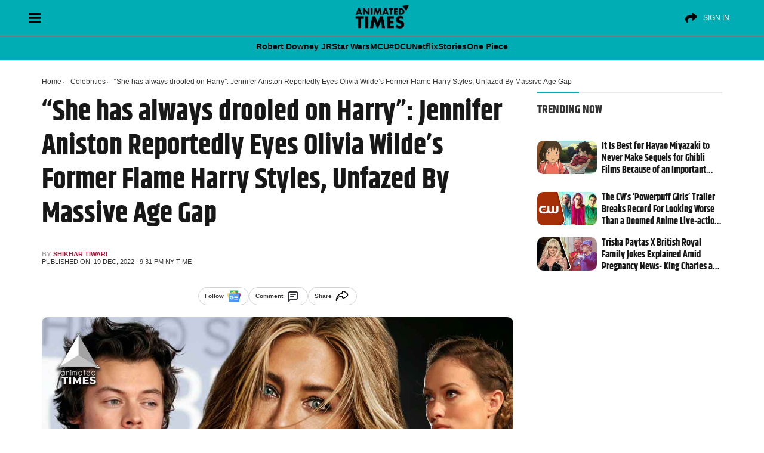

--- FILE ---
content_type: text/html; charset=UTF-8
request_url: https://animatedtimes.com/she-has-always-drooled-on-harry-jennifer-aniston-reportedly-eyes-olivia-wildes-former-flame-harry-styles-unfazed-by-massive-age-gap/
body_size: 56236
content:
<!doctype html>
<html id="content" lang="en-US" prefix="og: https://ogp.me/ns#">
<head>      
<meta charset="UTF-8" />
<meta name="viewport" content="width=device-width, initial-scale=1" />
	
   
<!-- Search Engine Optimization by Rank Math PRO - https://rankmath.com/ -->
<title>“She has always drooled on Harry”: Jennifer Aniston Reportedly Eyes Olivia Wilde’s Former Flame Harry Styles, Unfazed By Massive Age Gap</title>
<style>.flying-press-lazy-bg{background-image:none!important;}</style>
<link rel='preload' href='https://cdn.animatedtimes.com/wp-content/uploads/2024/08/20045347/at-dark-logo.png' as='image' imagesrcset='' imagesizes=''/>
<link rel='preload' href='https://animatedtimes.com/wp-content/uploads/2022/12/Jennifer-Aniston-Reportedly-Eyes-Olivia-Wildes-Former-Flame-Harry-Styles-Unfazed-By-Massive-Age-Gap.jpg' as='image' imagesrcset='' imagesizes=''/>
<link rel='preload' href='https://cdn.animatedtimes.com/wp-content/uploads/2025/03/20045202/the-boy-and-the-heron-spirited-away.jpg' as='image' imagesrcset='https://cdn.animatedtimes.com/wp-content/uploads/2025/03/20045202/the-boy-and-the-heron-spirited-away.jpg 1600w, https://cdn.animatedtimes.com/wp-content/uploads/2025/03/20045202/the-boy-and-the-heron-spirited-away-300x169.jpg 300w, https://cdn.animatedtimes.com/wp-content/uploads/2025/03/20045202/the-boy-and-the-heron-spirited-away-1024x576.jpg 1024w, https://cdn.animatedtimes.com/wp-content/uploads/2025/03/20045202/the-boy-and-the-heron-spirited-away-768x432.jpg 768w, https://cdn.animatedtimes.com/wp-content/uploads/2025/03/20045202/the-boy-and-the-heron-spirited-away-1536x864.jpg 1536w, https://cdn.animatedtimes.com/wp-content/uploads/2025/03/20045202/the-boy-and-the-heron-spirited-away-150x84.jpg 150w' imagesizes='(max-width: 1600px) 100vw, 1600px'/>
<link rel='preload' href='https://cdn.animatedtimes.com/wp-content/uploads/2025/03/07152740/cw-powerpuff-girls.jpg' as='image' imagesrcset='https://cdn.animatedtimes.com/wp-content/uploads/2025/03/07152740/cw-powerpuff-girls.jpg 1600w, https://cdn.animatedtimes.com/wp-content/uploads/2025/03/07152740/cw-powerpuff-girls-300x169.jpg 300w, https://cdn.animatedtimes.com/wp-content/uploads/2025/03/07152740/cw-powerpuff-girls-1024x576.jpg 1024w, https://cdn.animatedtimes.com/wp-content/uploads/2025/03/07152740/cw-powerpuff-girls-768x432.jpg 768w, https://cdn.animatedtimes.com/wp-content/uploads/2025/03/07152740/cw-powerpuff-girls-1536x864.jpg 1536w, https://cdn.animatedtimes.com/wp-content/uploads/2025/03/07152740/cw-powerpuff-girls-150x84.jpg 150w' imagesizes='(max-width: 1600px) 100vw, 1600px'/>
<link rel='preload' href='https://cdn.animatedtimes.com/wp-content/uploads/2025/03/07152045/trisha-paytas-king-charles-queen-elizabeth.jpg' as='image' imagesrcset='https://cdn.animatedtimes.com/wp-content/uploads/2025/03/07152045/trisha-paytas-king-charles-queen-elizabeth.jpg 1600w, https://cdn.animatedtimes.com/wp-content/uploads/2025/03/07152045/trisha-paytas-king-charles-queen-elizabeth-300x169.jpg 300w, https://cdn.animatedtimes.com/wp-content/uploads/2025/03/07152045/trisha-paytas-king-charles-queen-elizabeth-1024x576.jpg 1024w, https://cdn.animatedtimes.com/wp-content/uploads/2025/03/07152045/trisha-paytas-king-charles-queen-elizabeth-768x432.jpg 768w, https://cdn.animatedtimes.com/wp-content/uploads/2025/03/07152045/trisha-paytas-king-charles-queen-elizabeth-1536x864.jpg 1536w, https://cdn.animatedtimes.com/wp-content/uploads/2025/03/07152045/trisha-paytas-king-charles-queen-elizabeth-150x84.jpg 150w' imagesizes='(max-width: 1600px) 100vw, 1600px'/>
<link rel='preload' href='https://animatedtimes.com/wp-content/uploads/wpgtr-ic.woff' as='font' type='font/woff' fetchpriority='high' crossorigin='anonymous'><link rel='preload' href='https://animatedtimes.com/wp-content/themes/News-Blog/public/build/fonts/khand-v8-latin-700.2084d191.woff2' as='font' type='font/woff2' fetchpriority='high' crossorigin='anonymous'><link rel='preload' href='https://animatedtimes.com/wp-content/themes/News-Blog/public/build/fonts/khand-v8-latin-regular.97cbf7cf.woff2' as='font' type='font/woff2' fetchpriority='high' crossorigin='anonymous'>
<style id="flying-press-css">:where(.wp-block-button__link){box-shadow:none;border-radius:9999px;padding:calc(.667em + 2px) calc(1.333em + 2px);text-decoration:none}:root :where(.wp-block-button .wp-block-button__link.is-style-outline),:root :where(.wp-block-button.is-style-outline>.wp-block-button__link){border:2px solid;padding:.667em 1.333em}:root :where(.wp-block-button .wp-block-button__link.is-style-outline:not(.has-text-color)),:root :where(.wp-block-button.is-style-outline>.wp-block-button__link:not(.has-text-color)){color:currentColor}:root :where(.wp-block-button .wp-block-button__link.is-style-outline:not(.has-background)),:root :where(.wp-block-button.is-style-outline>.wp-block-button__link:not(.has-background)){background-color:initial;background-image:none}:where(.wp-block-calendar table:not(.has-background) th){background:#ddd}:where(.wp-block-columns){margin-bottom:1.75em}:where(.wp-block-columns.has-background){padding:1.25em 2.375em}:where(.wp-block-post-comments input[type=submit]){border:none}:where(.wp-block-cover-image:not(.has-text-color)),:where(.wp-block-cover:not(.has-text-color)){color:#fff}:where(.wp-block-cover-image.is-light:not(.has-text-color)),:where(.wp-block-cover.is-light:not(.has-text-color)){color:#000}:root :where(.wp-block-cover h1:not(.has-text-color)),:root :where(.wp-block-cover h2:not(.has-text-color)),:root :where(.wp-block-cover h3:not(.has-text-color)),:root :where(.wp-block-cover h4:not(.has-text-color)),:root :where(.wp-block-cover h5:not(.has-text-color)),:root :where(.wp-block-cover h6:not(.has-text-color)),:root :where(.wp-block-cover p:not(.has-text-color)){color:inherit}:where(.wp-block-file){margin-bottom:1.5em}:where(.wp-block-file__button){border-radius:2em;padding:.5em 1em;display:inline-block}:where(.wp-block-file__button):is(a):active,:where(.wp-block-file__button):is(a):focus,:where(.wp-block-file__button):is(a):hover,:where(.wp-block-file__button):is(a):visited{box-shadow:none;color:#fff;opacity:.85;text-decoration:none}:where(.wp-block-group.wp-block-group-is-layout-constrained){position:relative}:root :where(.wp-block-image.is-style-rounded img,.wp-block-image .is-style-rounded img){border-radius:9999px}@keyframes turn-on-visibility{0%{opacity:0}to{opacity:1}}@keyframes turn-off-visibility{0%{opacity:1;visibility:visible}99%{opacity:0;visibility:visible}to{opacity:0;visibility:hidden}}@keyframes lightbox-zoom-in{0%{transform:translate(calc((-100vw + var(--wp--lightbox-scrollbar-width))/2 + var(--wp--lightbox-initial-left-position)),calc(-50vh + var(--wp--lightbox-initial-top-position)))scale(var(--wp--lightbox-scale))}to{transform:translate(-50%,-50%)scale(1)}}@keyframes lightbox-zoom-out{0%{visibility:visible;transform:translate(-50%,-50%)scale(1)}99%{visibility:visible}to{transform:translate(calc((-100vw + var(--wp--lightbox-scrollbar-width))/2 + var(--wp--lightbox-initial-left-position)),calc(-50vh + var(--wp--lightbox-initial-top-position)))scale(var(--wp--lightbox-scale));visibility:hidden}}:where(.wp-block-latest-comments:not([style*=line-height] .wp-block-latest-comments__comment)){line-height:1.1}:where(.wp-block-latest-comments:not([style*=line-height] .wp-block-latest-comments__comment-excerpt p)){line-height:1.8}:root :where(.wp-block-latest-posts.is-grid){padding:0}:root :where(.wp-block-latest-posts.wp-block-latest-posts__list){padding-left:0}ol,ul{box-sizing:border-box}:root :where(ul.has-background,ol.has-background){padding:1.25em 2.375em}:where(.wp-block-navigation.has-background .wp-block-navigation-item a:not(.wp-element-button)),:where(.wp-block-navigation.has-background .wp-block-navigation-submenu a:not(.wp-element-button)),:where(.wp-block-navigation .wp-block-navigation__submenu-container .wp-block-navigation-item a:not(.wp-element-button)),:where(.wp-block-navigation .wp-block-navigation__submenu-container .wp-block-navigation-submenu a:not(.wp-element-button)),:where(.wp-block-navigation .wp-block-navigation__submenu-container .wp-block-navigation-submenu button.wp-block-navigation-item__content),:where(.wp-block-navigation .wp-block-navigation__submenu-container .wp-block-pages-list__item button.wp-block-navigation-item__content){padding:.5em 1em}@keyframes overlay-menu__fade-in-animation{0%{opacity:0;transform:translateY(.5em)}to{opacity:1;transform:translateY(0)}}:root :where(p.has-background){padding:1.25em 2.375em}:where(p.has-text-color:not(.has-link-color)) a{color:inherit}:where(.wp-block-post-comments-form) input:not([type=submit]),:where(.wp-block-post-comments-form) textarea{border:1px solid #949494;font-family:inherit;font-size:1em}:where(.wp-block-post-comments-form) input:where(:not([type=submit]):not([type=checkbox])),:where(.wp-block-post-comments-form) textarea{padding:calc(.667em + 2px)}:where(.wp-block-post-excerpt){margin-bottom:var(--wp--style--block-gap);margin-top:var(--wp--style--block-gap)}:where(.wp-block-preformatted.has-background){padding:1.25em 2.375em}:where(.wp-block-search__button){border:1px solid #ccc;padding:6px 10px}:where(.wp-block-search__input){font-family:inherit;font-size:inherit;font-style:inherit;font-weight:inherit;letter-spacing:inherit;line-height:inherit;text-transform:inherit}:where(.wp-block-search__button-inside .wp-block-search__inside-wrapper){box-sizing:border-box;border:1px solid #949494;padding:4px}:where(.wp-block-search__button-inside .wp-block-search__inside-wrapper) :where(.wp-block-search__button){padding:4px 8px}:root :where(.wp-block-separator.is-style-dots){text-align:center;height:auto;line-height:1}:root :where(.wp-block-separator.is-style-dots):before{color:currentColor;content:"···";letter-spacing:2em;padding-left:2em;font-family:serif;font-size:1.5em}:root :where(.wp-block-site-logo.is-style-rounded){border-radius:9999px}:root :where(.wp-block-site-title a){color:inherit}:root :where(.wp-block-social-links .wp-social-link a){padding:.25em}:root :where(.wp-block-social-links.is-style-logos-only .wp-social-link a){padding:0}:root :where(.wp-block-social-links.is-style-pill-shape .wp-social-link a){padding-left:.66667em;padding-right:.66667em}:root :where(.wp-block-tag-cloud.is-style-outline){flex-wrap:wrap;gap:1ch;display:flex}:root :where(.wp-block-tag-cloud.is-style-outline a){border:1px solid;margin-right:0;padding:1ch 2ch;font-size:unset!important;text-decoration:none!important}:where(.wp-block-term-description){margin-bottom:var(--wp--style--block-gap);margin-top:var(--wp--style--block-gap)}:where(pre.wp-block-verse){font-family:inherit}.editor-styles-wrapper,.entry-content{counter-reset:footnotes 0}:root{--wp--preset--font-size--normal:16px;--wp--preset--font-size--huge:42px}html :where(.has-border-color){border-style:solid}html :where([style*=border-top-color]){border-top-style:solid}html :where([style*=border-right-color]){border-right-style:solid}html :where([style*=border-bottom-color]){border-bottom-style:solid}html :where([style*=border-left-color]){border-left-style:solid}html :where([style*=border-width]){border-style:solid}html :where([style*=border-top-width]){border-top-style:solid}html :where([style*=border-right-width]){border-right-style:solid}html :where([style*=border-bottom-width]){border-bottom-style:solid}html :where([style*=border-left-width]){border-left-style:solid}html :where(img[class*=wp-image-]){max-width:100%;height:auto}:where(figure){margin:0 0 1em}html :where(.is-position-sticky){--wp-admin--admin-bar--position-offset:var(--wp-admin--admin-bar--height,0px)}@media screen and (width<=600px){html :where(.is-position-sticky){--wp-admin--admin-bar--position-offset:0px}}:root{--fw-primary:#4f46e5;--fw-secondary:#8b5cf6;--fw-success:#10b981;--fw-warning:#f59e0b;--fw-error:#ef4444;--fw-text:#1f2937;--fw-text-light:#6b7280;--fw-background:#fff;--fw-border:#e5e7eb;--fw-hover:#f3f4f6}@keyframes slideDown{0%{opacity:0;transform:translateY(-10px)}to{opacity:1;transform:translateY(0)}}@keyframes fadeIn{0%{opacity:0}to{opacity:1}}@keyframes slideIn{0%{opacity:0;transform:translateY(20px)}to{opacity:1;transform:translateY(0)}}@keyframes scaleIn{0%{opacity:0;transform:scale(.95)}to{opacity:1;transform:scale(1)}}@keyframes barGrow{0%{opacity:0;transform:scaleX(0)}to{opacity:1;transform:scaleX(1)}}@keyframes pulse{0%{opacity:1}50%{opacity:.7}to{opacity:1}}@keyframes slideUp{0%{opacity:0;transform:translateY(20px)}to{opacity:1;transform:translateY(0)}}@keyframes spin{to{transform:rotate(360deg)}}@media (prefers-color-scheme:dark){:root{--fw-text:#f3f4f6;--fw-text-light:#9ca3af;--fw-background:#1f2937;--fw-border:#374151;--fw-hover:#2d3748}}[type=button]:not(:disabled),[type=reset]:not(:disabled),[type=submit]:not(:disabled),button:not(:disabled){cursor:pointer}.comments [class*=col-]{padding-left:8px;padding-right:8px}.alert-danger{color:#721c24;background-color:#f8d7da;border-color:#f5c6cb}.alert{border:1px solid #fff0;border-radius:.25rem;margin-bottom:1rem;padding:.75rem 1.25rem;position:relative}.mb-3,.my-3{margin-bottom:1rem!important}small,.small{font-size:.85rem;font-weight:400;line-height:17px}@-webkit-keyframes spin{0%{transform:rotate(0)}to{transform:rotate(359deg)}}</style><link rel="preload" href="https://animatedtimes.com/wp-content/themes/News-Blog/public/build/fonts/khand-v8-latin-700.2084d191.woff2" as="font" type="font/woff2" crossorigin><link rel="preload" href="https://animatedtimes.com/wp-content/themes/News-Blog/public/build/fonts/khand-v8-latin-regular.97cbf7cf.woff2" as="font" type="font/woff2" crossorigin>
<meta name="description" content="Jennifer Aniston reportedly looking to land a date with Harry Styles after he recently broke up with Olivia Wilde"/>
<meta name="robots" content="follow, index, max-snippet:-1, max-video-preview:-1, max-image-preview:large"/>
<link rel="canonical" href="https://animatedtimes.com/she-has-always-drooled-on-harry-jennifer-aniston-reportedly-eyes-olivia-wildes-former-flame-harry-styles-unfazed-by-massive-age-gap/" />
<meta property="og:locale" content="en_US" />
<meta property="og:type" content="article" />
<meta property="og:title" content="“She has always drooled on Harry”: Jennifer Aniston Reportedly Eyes Olivia Wilde’s Former Flame Harry Styles, Unfazed By Massive Age Gap" />
<meta property="og:description" content="Jennifer Aniston reportedly looking to land a date with Harry Styles after he recently broke up with Olivia Wilde" />
<meta property="og:url" content="https://animatedtimes.com/she-has-always-drooled-on-harry-jennifer-aniston-reportedly-eyes-olivia-wildes-former-flame-harry-styles-unfazed-by-massive-age-gap/" />
<meta property="og:site_name" content="Animated Times" />
<meta property="article:publisher" content="https://www.facebook.com/animatedtimes" />
<meta property="article:tag" content="Harry Styles" />
<meta property="article:tag" content="Harry Styles and Olivia Wilde" />
<meta property="article:tag" content="Jennifer Aniston" />
<meta property="article:tag" content="Olivia Wilde And Harry Styles breakup" />
<meta property="article:section" content="Celebrities" />
<meta property="og:image" content="https://animatedtimes.com/wp-content/uploads/2022/12/Jennifer-Aniston-Reportedly-Eyes-Olivia-Wildes-Former-Flame-Harry-Styles-Unfazed-By-Massive-Age-Gap.jpg" />
<meta property="og:image:secure_url" content="https://animatedtimes.com/wp-content/uploads/2022/12/Jennifer-Aniston-Reportedly-Eyes-Olivia-Wildes-Former-Flame-Harry-Styles-Unfazed-By-Massive-Age-Gap.jpg" />
<meta property="og:image:width" content="1280" />
<meta property="og:image:height" content="720" />
<meta property="og:image:alt" content="jennifer aniston harry styles olivia wilde" />
<meta property="og:image:type" content="image/jpeg" />
<meta property="article:published_time" content="2022-12-19T21:31:49-05:00" />
<meta name="twitter:card" content="summary_large_image" />
<meta name="twitter:title" content="“She has always drooled on Harry”: Jennifer Aniston Reportedly Eyes Olivia Wilde’s Former Flame Harry Styles, Unfazed By Massive Age Gap" />
<meta name="twitter:description" content="Jennifer Aniston reportedly looking to land a date with Harry Styles after he recently broke up with Olivia Wilde" />
<meta name="twitter:site" content="@AnimatedTimesTV" />
<meta name="twitter:creator" content="@AnimatedTimesTV" />
<meta name="twitter:image" content="https://animatedtimes.com/wp-content/uploads/2022/12/Jennifer-Aniston-Reportedly-Eyes-Olivia-Wildes-Former-Flame-Harry-Styles-Unfazed-By-Massive-Age-Gap.jpg" />
<meta name="twitter:label1" content="Written by" />
<meta name="twitter:data1" content="Shikhar Tiwari" />
<meta name="twitter:label2" content="Time to read" />
<meta name="twitter:data2" content="2 minutes" />
<script type="application/ld+json" class="rank-math-schema-pro">{"@context":"https://schema.org","@graph":[{"@type":["NewsMediaOrganization","Organization"],"@id":"https://animatedtimes.com/#organization","name":"Animated Times","url":"https://animatedtimes.com","sameAs":["https://www.facebook.com/animatedtimes","https://twitter.com/AnimatedTimesTV","https://news.google.com/publications/CAAiEJgb3-gxpMhA3dZyOeI8gPYqFAgKIhCYG9_oMaTIQN3WcjniPID2","https://www.youtube.com/@AnimatedTimes","https://www.instagram.com/animatedtimes/","https://pinterest.com/animatedtimes/"],"logo":{"@type":"ImageObject","@id":"https://animatedtimes.com/#logo","url":"https://animatedtimes.com/wp-content/uploads/2023/04/AT-FinalLogo-1.png","contentUrl":"https://animatedtimes.com/wp-content/uploads/2023/04/AT-FinalLogo-1.png","caption":"Animated Times","inLanguage":"en-US","width":"800","height":"450"}},{"@type":"WebSite","@id":"https://animatedtimes.com/#website","url":"https://animatedtimes.com","name":"Animated Times","alternateName":"AnimatedTimes","publisher":{"@id":"https://animatedtimes.com/#organization"},"inLanguage":"en-US"},{"@type":"ImageObject","@id":"https://animatedtimes.com/wp-content/uploads/2022/12/Jennifer-Aniston-Reportedly-Eyes-Olivia-Wildes-Former-Flame-Harry-Styles-Unfazed-By-Massive-Age-Gap.jpg","url":"https://animatedtimes.com/wp-content/uploads/2022/12/Jennifer-Aniston-Reportedly-Eyes-Olivia-Wildes-Former-Flame-Harry-Styles-Unfazed-By-Massive-Age-Gap.jpg","width":"1280","height":"720","caption":"jennifer aniston harry styles olivia wilde","inLanguage":"en-US"},{"@type":"WebPage","@id":"https://animatedtimes.com/she-has-always-drooled-on-harry-jennifer-aniston-reportedly-eyes-olivia-wildes-former-flame-harry-styles-unfazed-by-massive-age-gap/#webpage","url":"https://animatedtimes.com/she-has-always-drooled-on-harry-jennifer-aniston-reportedly-eyes-olivia-wildes-former-flame-harry-styles-unfazed-by-massive-age-gap/","name":"\u201cShe has always drooled on Harry\u201d: Jennifer Aniston Reportedly Eyes Olivia Wilde\u2019s Former Flame Harry Styles, Unfazed By Massive Age Gap","datePublished":"2022-12-19T21:31:49-05:00","dateModified":"2022-12-19T21:31:49-05:00","isPartOf":{"@id":"https://animatedtimes.com/#website"},"primaryImageOfPage":{"@id":"https://animatedtimes.com/wp-content/uploads/2022/12/Jennifer-Aniston-Reportedly-Eyes-Olivia-Wildes-Former-Flame-Harry-Styles-Unfazed-By-Massive-Age-Gap.jpg"},"inLanguage":"en-US"},{"@type":"Person","@id":"https://animatedtimes.com/author/shikhar-tiwari/","name":"Shikhar Tiwari","url":"https://animatedtimes.com/author/shikhar-tiwari/","image":{"@type":"ImageObject","@id":"https://secure.gravatar.com/avatar/b495df5f0b7e57306c2c3b9c3076e47d?s=96&amp;d=mm&amp;r=g","url":"https://secure.gravatar.com/avatar/b495df5f0b7e57306c2c3b9c3076e47d?s=96&amp;d=mm&amp;r=g","caption":"Shikhar Tiwari","inLanguage":"en-US"},"sameAs":["https://www.linkedin.com/in/shikhar-tiwari-6667aa21b","https://www.instagram.com/_shikhar_tiwari_?r=nametag"],"worksFor":{"@id":"https://animatedtimes.com/#organization"}},{"@type":"NewsArticle","headline":"\u201cShe has always drooled on Harry\u201d: Jennifer Aniston Reportedly Eyes Olivia Wilde\u2019s Former Flame Harry","keywords":"Harry Styles","datePublished":"2022-12-19T21:31:49-05:00","dateModified":"2022-12-19T21:31:49-05:00","articleSection":"Celebrities, Celebrity News","author":{"@id":"https://animatedtimes.com/author/shikhar-tiwari/","name":"Shikhar Tiwari"},"publisher":{"@id":"https://animatedtimes.com/#organization"},"description":"Jennifer Aniston reportedly looking to land a date with Harry Styles after he recently broke up with Olivia Wilde","name":"\u201cShe has always drooled on Harry\u201d: Jennifer Aniston Reportedly Eyes Olivia Wilde\u2019s Former Flame Harry","@id":"https://animatedtimes.com/she-has-always-drooled-on-harry-jennifer-aniston-reportedly-eyes-olivia-wildes-former-flame-harry-styles-unfazed-by-massive-age-gap/#richSnippet","isPartOf":{"@id":"https://animatedtimes.com/she-has-always-drooled-on-harry-jennifer-aniston-reportedly-eyes-olivia-wildes-former-flame-harry-styles-unfazed-by-massive-age-gap/#webpage"},"image":{"@id":"https://animatedtimes.com/wp-content/uploads/2022/12/Jennifer-Aniston-Reportedly-Eyes-Olivia-Wildes-Former-Flame-Harry-Styles-Unfazed-By-Massive-Age-Gap.jpg"},"inLanguage":"en-US","mainEntityOfPage":{"@id":"https://animatedtimes.com/she-has-always-drooled-on-harry-jennifer-aniston-reportedly-eyes-olivia-wildes-former-flame-harry-styles-unfazed-by-massive-age-gap/#webpage"}}]}</script>
<!-- /Rank Math WordPress SEO plugin -->

<link rel='stylesheet' id='wp-block-library-css' type='text/css' media='all'  data-href="https://animatedtimes.com/wp-content/cache/flying-press/319580d7d894.style.min.css"/>
<style id='classic-theme-styles-inline-css' type='text/css'>
/*! This file is auto-generated */
.wp-block-button__link{color:#fff;background-color:#32373c;border-radius:9999px;box-shadow:none;text-decoration:none;padding:calc(.667em + 2px) calc(1.333em + 2px);font-size:1.125em}.wp-block-file__button{background:#32373c;color:#fff;text-decoration:none}
</style>
<style id='global-styles-inline-css' type='text/css'>
:root{--wp--preset--aspect-ratio--square: 1;--wp--preset--aspect-ratio--4-3: 4/3;--wp--preset--aspect-ratio--3-4: 3/4;--wp--preset--aspect-ratio--3-2: 3/2;--wp--preset--aspect-ratio--2-3: 2/3;--wp--preset--aspect-ratio--16-9: 16/9;--wp--preset--aspect-ratio--9-16: 9/16;--wp--preset--color--black: #000000;--wp--preset--color--cyan-bluish-gray: #abb8c3;--wp--preset--color--white: #ffffff;--wp--preset--color--pale-pink: #f78da7;--wp--preset--color--vivid-red: #cf2e2e;--wp--preset--color--luminous-vivid-orange: #ff6900;--wp--preset--color--luminous-vivid-amber: #fcb900;--wp--preset--color--light-green-cyan: #7bdcb5;--wp--preset--color--vivid-green-cyan: #00d084;--wp--preset--color--pale-cyan-blue: #8ed1fc;--wp--preset--color--vivid-cyan-blue: #0693e3;--wp--preset--color--vivid-purple: #9b51e0;--wp--preset--gradient--vivid-cyan-blue-to-vivid-purple: linear-gradient(135deg,rgba(6,147,227,1) 0%,rgb(155,81,224) 100%);--wp--preset--gradient--light-green-cyan-to-vivid-green-cyan: linear-gradient(135deg,rgb(122,220,180) 0%,rgb(0,208,130) 100%);--wp--preset--gradient--luminous-vivid-amber-to-luminous-vivid-orange: linear-gradient(135deg,rgba(252,185,0,1) 0%,rgba(255,105,0,1) 100%);--wp--preset--gradient--luminous-vivid-orange-to-vivid-red: linear-gradient(135deg,rgba(255,105,0,1) 0%,rgb(207,46,46) 100%);--wp--preset--gradient--very-light-gray-to-cyan-bluish-gray: linear-gradient(135deg,rgb(238,238,238) 0%,rgb(169,184,195) 100%);--wp--preset--gradient--cool-to-warm-spectrum: linear-gradient(135deg,rgb(74,234,220) 0%,rgb(151,120,209) 20%,rgb(207,42,186) 40%,rgb(238,44,130) 60%,rgb(251,105,98) 80%,rgb(254,248,76) 100%);--wp--preset--gradient--blush-light-purple: linear-gradient(135deg,rgb(255,206,236) 0%,rgb(152,150,240) 100%);--wp--preset--gradient--blush-bordeaux: linear-gradient(135deg,rgb(254,205,165) 0%,rgb(254,45,45) 50%,rgb(107,0,62) 100%);--wp--preset--gradient--luminous-dusk: linear-gradient(135deg,rgb(255,203,112) 0%,rgb(199,81,192) 50%,rgb(65,88,208) 100%);--wp--preset--gradient--pale-ocean: linear-gradient(135deg,rgb(255,245,203) 0%,rgb(182,227,212) 50%,rgb(51,167,181) 100%);--wp--preset--gradient--electric-grass: linear-gradient(135deg,rgb(202,248,128) 0%,rgb(113,206,126) 100%);--wp--preset--gradient--midnight: linear-gradient(135deg,rgb(2,3,129) 0%,rgb(40,116,252) 100%);--wp--preset--font-size--small: 13px;--wp--preset--font-size--medium: 20px;--wp--preset--font-size--large: 36px;--wp--preset--font-size--x-large: 42px;--wp--preset--spacing--20: 0.44rem;--wp--preset--spacing--30: 0.67rem;--wp--preset--spacing--40: 1rem;--wp--preset--spacing--50: 1.5rem;--wp--preset--spacing--60: 2.25rem;--wp--preset--spacing--70: 3.38rem;--wp--preset--spacing--80: 5.06rem;--wp--preset--shadow--natural: 6px 6px 9px rgba(0, 0, 0, 0.2);--wp--preset--shadow--deep: 12px 12px 50px rgba(0, 0, 0, 0.4);--wp--preset--shadow--sharp: 6px 6px 0px rgba(0, 0, 0, 0.2);--wp--preset--shadow--outlined: 6px 6px 0px -3px rgba(255, 255, 255, 1), 6px 6px rgba(0, 0, 0, 1);--wp--preset--shadow--crisp: 6px 6px 0px rgba(0, 0, 0, 1);}:where(.is-layout-flex){gap: 0.5em;}:where(.is-layout-grid){gap: 0.5em;}body .is-layout-flex{display: flex;}.is-layout-flex{flex-wrap: wrap;align-items: center;}.is-layout-flex > :is(*, div){margin: 0;}body .is-layout-grid{display: grid;}.is-layout-grid > :is(*, div){margin: 0;}:where(.wp-block-columns.is-layout-flex){gap: 2em;}:where(.wp-block-columns.is-layout-grid){gap: 2em;}:where(.wp-block-post-template.is-layout-flex){gap: 1.25em;}:where(.wp-block-post-template.is-layout-grid){gap: 1.25em;}.has-black-color{color: var(--wp--preset--color--black) !important;}.has-cyan-bluish-gray-color{color: var(--wp--preset--color--cyan-bluish-gray) !important;}.has-white-color{color: var(--wp--preset--color--white) !important;}.has-pale-pink-color{color: var(--wp--preset--color--pale-pink) !important;}.has-vivid-red-color{color: var(--wp--preset--color--vivid-red) !important;}.has-luminous-vivid-orange-color{color: var(--wp--preset--color--luminous-vivid-orange) !important;}.has-luminous-vivid-amber-color{color: var(--wp--preset--color--luminous-vivid-amber) !important;}.has-light-green-cyan-color{color: var(--wp--preset--color--light-green-cyan) !important;}.has-vivid-green-cyan-color{color: var(--wp--preset--color--vivid-green-cyan) !important;}.has-pale-cyan-blue-color{color: var(--wp--preset--color--pale-cyan-blue) !important;}.has-vivid-cyan-blue-color{color: var(--wp--preset--color--vivid-cyan-blue) !important;}.has-vivid-purple-color{color: var(--wp--preset--color--vivid-purple) !important;}.has-black-background-color{background-color: var(--wp--preset--color--black) !important;}.has-cyan-bluish-gray-background-color{background-color: var(--wp--preset--color--cyan-bluish-gray) !important;}.has-white-background-color{background-color: var(--wp--preset--color--white) !important;}.has-pale-pink-background-color{background-color: var(--wp--preset--color--pale-pink) !important;}.has-vivid-red-background-color{background-color: var(--wp--preset--color--vivid-red) !important;}.has-luminous-vivid-orange-background-color{background-color: var(--wp--preset--color--luminous-vivid-orange) !important;}.has-luminous-vivid-amber-background-color{background-color: var(--wp--preset--color--luminous-vivid-amber) !important;}.has-light-green-cyan-background-color{background-color: var(--wp--preset--color--light-green-cyan) !important;}.has-vivid-green-cyan-background-color{background-color: var(--wp--preset--color--vivid-green-cyan) !important;}.has-pale-cyan-blue-background-color{background-color: var(--wp--preset--color--pale-cyan-blue) !important;}.has-vivid-cyan-blue-background-color{background-color: var(--wp--preset--color--vivid-cyan-blue) !important;}.has-vivid-purple-background-color{background-color: var(--wp--preset--color--vivid-purple) !important;}.has-black-border-color{border-color: var(--wp--preset--color--black) !important;}.has-cyan-bluish-gray-border-color{border-color: var(--wp--preset--color--cyan-bluish-gray) !important;}.has-white-border-color{border-color: var(--wp--preset--color--white) !important;}.has-pale-pink-border-color{border-color: var(--wp--preset--color--pale-pink) !important;}.has-vivid-red-border-color{border-color: var(--wp--preset--color--vivid-red) !important;}.has-luminous-vivid-orange-border-color{border-color: var(--wp--preset--color--luminous-vivid-orange) !important;}.has-luminous-vivid-amber-border-color{border-color: var(--wp--preset--color--luminous-vivid-amber) !important;}.has-light-green-cyan-border-color{border-color: var(--wp--preset--color--light-green-cyan) !important;}.has-vivid-green-cyan-border-color{border-color: var(--wp--preset--color--vivid-green-cyan) !important;}.has-pale-cyan-blue-border-color{border-color: var(--wp--preset--color--pale-cyan-blue) !important;}.has-vivid-cyan-blue-border-color{border-color: var(--wp--preset--color--vivid-cyan-blue) !important;}.has-vivid-purple-border-color{border-color: var(--wp--preset--color--vivid-purple) !important;}.has-vivid-cyan-blue-to-vivid-purple-gradient-background{background: var(--wp--preset--gradient--vivid-cyan-blue-to-vivid-purple) !important;}.has-light-green-cyan-to-vivid-green-cyan-gradient-background{background: var(--wp--preset--gradient--light-green-cyan-to-vivid-green-cyan) !important;}.has-luminous-vivid-amber-to-luminous-vivid-orange-gradient-background{background: var(--wp--preset--gradient--luminous-vivid-amber-to-luminous-vivid-orange) !important;}.has-luminous-vivid-orange-to-vivid-red-gradient-background{background: var(--wp--preset--gradient--luminous-vivid-orange-to-vivid-red) !important;}.has-very-light-gray-to-cyan-bluish-gray-gradient-background{background: var(--wp--preset--gradient--very-light-gray-to-cyan-bluish-gray) !important;}.has-cool-to-warm-spectrum-gradient-background{background: var(--wp--preset--gradient--cool-to-warm-spectrum) !important;}.has-blush-light-purple-gradient-background{background: var(--wp--preset--gradient--blush-light-purple) !important;}.has-blush-bordeaux-gradient-background{background: var(--wp--preset--gradient--blush-bordeaux) !important;}.has-luminous-dusk-gradient-background{background: var(--wp--preset--gradient--luminous-dusk) !important;}.has-pale-ocean-gradient-background{background: var(--wp--preset--gradient--pale-ocean) !important;}.has-electric-grass-gradient-background{background: var(--wp--preset--gradient--electric-grass) !important;}.has-midnight-gradient-background{background: var(--wp--preset--gradient--midnight) !important;}.has-small-font-size{font-size: var(--wp--preset--font-size--small) !important;}.has-medium-font-size{font-size: var(--wp--preset--font-size--medium) !important;}.has-large-font-size{font-size: var(--wp--preset--font-size--large) !important;}.has-x-large-font-size{font-size: var(--wp--preset--font-size--x-large) !important;}
:where(.wp-block-post-template.is-layout-flex){gap: 1.25em;}:where(.wp-block-post-template.is-layout-grid){gap: 1.25em;}
:where(.wp-block-columns.is-layout-flex){gap: 2em;}:where(.wp-block-columns.is-layout-grid){gap: 2em;}
:root :where(.wp-block-pullquote){font-size: 1.5em;line-height: 1.6;}
</style>
<link rel='stylesheet' id='fw-quizzes-json-auto-css-css' type='text/css' media='all'  data-href="https://animatedtimes.com/wp-content/cache/flying-press/bbbc94cf598d.frontend.css"/>
<link rel='stylesheet' id='account-style.css-css' type='text/css' media='all'  data-href="https://animatedtimes.com/wp-content/cache/flying-press/161a7b4ee751.comments.css"/>
<script type="pmdelayedscript" src="https://animatedtimes.com/wp-includes/js/jquery/jquery.min.js?ver=826eb77e86b0" id="jquery-core-js" data-perfmatters-type="text/javascript" data-cfasync="false" data-no-optimize="1" data-no-defer="1" data-no-minify="1"></script>
<script type="pmdelayedscript" src="https://animatedtimes.com/wp-includes/js/jquery/jquery-migrate.min.js?ver=9ffeb32e2d9e" id="jquery-migrate-js" data-perfmatters-type="text/javascript" data-cfasync="false" data-no-optimize="1" data-no-defer="1" data-no-minify="1"></script>
<link rel="https://api.w.org/" href="https://animatedtimes.com/wp-json/" /><link rel="alternate" title="JSON" type="application/json" href="https://animatedtimes.com/wp-json/wp/v2/posts/148362" /><link rel="alternate" title="oEmbed (JSON)" type="application/json+oembed" href="https://animatedtimes.com/wp-json/oembed/1.0/embed?url=https%3A%2F%2Fanimatedtimes.com%2Fshe-has-always-drooled-on-harry-jennifer-aniston-reportedly-eyes-olivia-wildes-former-flame-harry-styles-unfazed-by-massive-age-gap%2F" />
<link rel="alternate" title="oEmbed (XML)" type="text/xml+oembed" href="https://animatedtimes.com/wp-json/oembed/1.0/embed?url=https%3A%2F%2Fanimatedtimes.com%2Fshe-has-always-drooled-on-harry-jennifer-aniston-reportedly-eyes-olivia-wildes-former-flame-harry-styles-unfazed-by-massive-age-gap%2F&#038;format=xml" />
<script src="https://animatedtimes.com/wp-content/plugins/perfmatters/vendor/fastclick/pmfastclick.min.js?ver=a0fc6c24d1f3" defer></script><script>"addEventListener"in document&&document.addEventListener("DOMContentLoaded",function(){FastClick.attach(document.body)},!1);</script><link rel="icon" href="https://cdn.animatedtimes.com/wp-content/uploads/2023/08/23174448/cropped-Animated-Times-Logo-Versions-05-32x32.png" sizes="32x32" />
<link rel="icon" href="https://cdn.animatedtimes.com/wp-content/uploads/2023/08/23174448/cropped-Animated-Times-Logo-Versions-05-192x192.png" sizes="192x192" />
<link rel="apple-touch-icon" href="https://cdn.animatedtimes.com/wp-content/uploads/2023/08/23174448/cropped-Animated-Times-Logo-Versions-05-180x180.png" />
<meta name="msapplication-TileImage" content="https://cdn.animatedtimes.com/wp-content/uploads/2023/08/23174448/cropped-Animated-Times-Logo-Versions-05-270x270.png" />
		<style type="text/css" id="wp-custom-css">
			:root{
	--wpgtrGlobalColor: #00ADB5;
	--wpgtrSecondaryColor: #000000;
}

.w-article .heading_meta .w-author a{
color: #a91f42!important;
}


@media screen and (prefers-color-scheme: dark){
.w-article .heading_meta .w-author a {
    color: #00adb5!important;
	}}

@media screen and (max-width: 486px){
.w-article{
	padding: 0 10px!important;
}}

nav.padding-60.wrapper.subnav-navigation li.subnav-elements.icon{
	color: #000!important;
}
.wp-caption{
	max-width: 99.0499%!important;
	width: 100%;
}
@media screen and (prefers-color-scheme: dark) {
    .wrapper.subnav-navigation {
        background: var(--wpgtrGlobalColor)!important;
    }

.post_keypoints{
		background: #212121 !important;
		color: #fff!important;
	}

.kpTitle{
		background: #333!important;
	}
}

.subnav-elements:not(.menu-trending) a{
	border-bottom: transparent!important; font-weight: 800;
}

@media screen and (min-width: 468px){
.header-nav.subnav-menu{
	place-content: center!important;
}}

.post_keypoints{
	display: block; background: #eaeaea; border-bottom-left-radius: 20px; border-bottom-right-radius: 20px; padding-bottom: 10px; padding-top: 10px; margin-bottom: 20px;
}

li.keypoint{
	font-size: 16px!important;
	text-align: left!important; font-weight: 500!important;
	line-height: 1.2; margin-left: 15px; margin-bottom: 10px!important; padding-left: 10px;
}

ul.keypoint li, .article-body table ul li, .article-body>div>ul li{
	margin-bottom: 5px!important;
}

li.keypoint::marker{
content: "\25AA";
    color: var(--wpgtrGlobalColor)!important;
    font-weight: 700;
    display: inline-block !important;
    width: 1.5em!important;
    padding-right: 15px!important;
}

.kpTitle{
	font-weight: 900; background: #111; color: #fff; font-size: 20px; text-align: left; padding: 15px; border-top-left-radius: 10px; border-top-right-radius: 10px; padding-bottom: 10px;
}

.subnav-elements:not(.menu-trending) a:hover{
	transform: scale(1.1);
color: #000!important;}

.relatedlinker {
  display: flex;
  grid-gap: 0.75rem;
  position: relative;
  vertical-align: middle;
  padding: 0.75rem 0 0.5rem;
  background-image: none;
  margin-bottom: 20px;
}

.relatedlinker img {
  flex: none;
  width: 35% !important;
  max-width: 35%;
  border-radius: 5px;
  margin-bottom: 0;
  aspect-ratio: 16/9;
}
.relatedlinker h5 a {
  color: #fff;
}

.related-title-overlay {
  position: absolute;
  bottom: 7px;
  left: 0;
  overflow: hidden;
  color: #000;
  background: var(--wpgtrGlobalColor);
  padding: 0px 5px;
  font-size: 0.9rem;
  font-weight: bold;
  border-radius: 0 8px 0px 0;
}

.relatedlinker h5,
.relatedlinker h5 a {
  vertical-align: middle;
  margin: auto;
  font-size: 18px;
  -webkit-font-smoothing: antialiased;
  color: #000;
  font-weight: bold;
  font-family: Verdana;
  border-radius: 10px;
  -webkit-line-clamp: 3 !important;
  -webkit-box-orient: vertical !important;
  display: -webkit-box !important;
  white-space: normal !important;
  overflow: hidden !important;
  line-height: 1.5;
}


.relatedlinks{
	border-left: 10px solid var(--wpgtrGlobalColor);
    padding: 20px;
    color: #000;
    font-size: 18px;
    margin: 15px auto;
}

@media (prefers-color-scheme: dark){
	.relatedlinks, .relatedlinker h5, .relatedlinker h5 a{
		color: #fff;
	}}

@media screen and (min-width:786px){
.article-body figcaption{
	font-size: 1rem!important; font-weight: 500! important;
	
	}}

@media screen and (max-width: 767px){
	.article-body figcaption{	font-size: 1.4em!important; font-weight: 500!important;
	}}
.article-body figcaption{
	text-shadow: none!important;
}
.article-body figcaption{
	color: #000!important;
}

@media screen and (prefers-color-scheme:dark){

.article-body figcaption{
	color: #fff!important;}}

.relatedlinks a:hover, .relatedlinks a:focus {
	color: var(--wpgtrGlobalColor);
}

.suggested {
    color: #ff6e94;
    margin-bottom: 12px;
    font-weight: bold;
}

.relatedlinks a{
	    display: flex;
    align-items: center;
    justify-content: flex-start;
    font-size: 17px;
    color: #fff;
    font-weight: 600;
    text-transform: capitalize;
    line-height: 1.6;
    -webkit-line-clamp: 3!important;
    -webkit-box-orient: vertical !important;
    display: -webkit-box !important;
    white-space: normal !important;
    overflow: hidden !important;
}

span.meta_txt.reviewed-by.lighter:before{
	content: '|';
	margin: 0px 4px;
}

@font-face {
  font-family: wpgtr-ic;
  src: url(https://animatedtimes.com/wp-content/uploads/wpgtr-ic.woff);
}

.wp-block-gallery.has-nested-images figure.wp-block-image figcaption{
	position: relative!important;
}
blockquote{
	  box-shadow: 0 2px 52px #00adb517!important;
    padding: 49px 2% 1rem !important;
    margin: 50px auto !important;
    text-align: center;
    white-space-collapse: preserve;
    position: relative;

}

blockquote:before, blockquote:after{
	  font-family: wpgtr-ic !important;
    vertical-align: bottom;
	  color: var(--wpgtrGlobalColor);
    cursor: default;
    font: 40px / 1 serif;
    z-index: -1;
    position: absolute;
    display: block;
    width: 100%;
    opacity: .240 !important;
}


blockquote:before {
    content: '\e901';
    left: 0px !important; top: 0;
	  text-align: left;
}

blockquote:after {
    content: '\e900'; bottom: 0;
	right: 0px!important; text-align: right;
}

.at_author_content p{
	white-space-collapse: preserve-breaks!important;
}
		</style>
		<meta name="google-site-verification" content="uKjkG0hi-DlaZ5iZby2rhP_hdjgje_9nFKmMCVZ7rzo"/>
<meta name='dmca-site-verification' content='b1oxQlpDUU5PVmViVFNyb1ltZWg5Y1B3aGlLeTJTM2psclBQeDczaW9qOD01'/>
<meta name="google-site-verification" content="ITfrB5NSh3Mh1pNgN-h8mMdKp-wNfAF6UMXY8WSek6s"/>
<meta name="google-site-verification" content="hVuLW76dljwwoqMLxyqazy7D46ICkU894fsoEHw4Bg0"/>
<meta name="google-site-verification" content="ygblPREtfUBr5uAxPIp3kOv18eu6w2pUlb4fnB4P2q4"/>
<meta property="fb:pages" content="1294920287242312"/>
<meta name="p:domain_verify" content="f06a7a9859b28592915807007c5e8f24"/>

<script async src="https://pagead2.googlesyndication.com/pagead/js/adsbygoogle.js?client=ca-pub-6025599807024068" crossorigin="anonymous" type="pmdelayedscript" data-cfasync="false" data-no-optimize="1" data-no-defer="1" data-no-minify="1"></script>
     
<script data-cfasync="false" language="javascript" async referrerpolicy="no-referrer-when-downgrade" src="https://udmserve.net/udm/img.fetch?sid=19893;tid=1;ev=1;dt=8;" type="pmdelayedscript" data-no-optimize="1" data-no-defer="1" data-no-minify="1"></script>


<script type="pmdelayedscript" async="true" data-perfmatters-type="text/javascript" data-cfasync="false" data-no-optimize="1" data-no-defer="1" data-no-minify="1">
(function() {
  var host = window.location.hostname;
  var element = document.createElement('script');
  var firstScript = document.getElementsByTagName('script')[0];
  var url = 'https://cmp.inmobi.com'
    .concat('/choice/', 'Ckn_ngEbCmKe5', '/', host, '/choice.js?tag_version=V3');
  var uspTries = 0;
  var uspTriesLimit = 3;
  element.async = true;
  element.type = 'text/javascript';
  element.src = url;

  firstScript.parentNode.insertBefore(element, firstScript);

  function makeStub() {
    var TCF_LOCATOR_NAME = '__tcfapiLocator';
    var queue = [];
    var win = window;
    var cmpFrame;

    function addFrame() {
      var doc = win.document;
      var otherCMP = !!(win.frames[TCF_LOCATOR_NAME]);

      if (!otherCMP) {
        if (doc.body) {
          var iframe = doc.createElement('iframe');

          iframe.style.cssText = 'display:none';
          iframe.name = TCF_LOCATOR_NAME;
          doc.body.appendChild(iframe);
        } else {
          setTimeout(addFrame, 5);
        }
      }
      return !otherCMP;
    }

    function tcfAPIHandler() {
      var gdprApplies;
      var args = arguments;

      if (!args.length) {
        return queue;
      } else if (args[0] === 'setGdprApplies') {
        if (
          args.length > 3 &&
          args[2] === 2 &&
          typeof args[3] === 'boolean'
        ) {
          gdprApplies = args[3];
          if (typeof args[2] === 'function') {
            args[2]('set', true);
          }
        }
      } else if (args[0] === 'ping') {
        var retr = {
          gdprApplies: gdprApplies,
          cmpLoaded: false,
          cmpStatus: 'stub'
        };

        if (typeof args[2] === 'function') {
          args[2](retr);
        }
      } else {
        if(args[0] === 'init' && typeof args[3] === 'object') {
          args[3] = Object.assign(args[3], { tag_version: 'V3' });
        }
        queue.push(args);
      }
    }

    function postMessageEventHandler(event) {
      var msgIsString = typeof event.data === 'string';
      var json = {};

      try {
        if (msgIsString) {
          json = JSON.parse(event.data);
        } else {
          json = event.data;
        }
      } catch (ignore) {}

      var payload = json.__tcfapiCall;

      if (payload) {
        window.__tcfapi(
          payload.command,
          payload.version,
          function(retValue, success) {
            var returnMsg = {
              __tcfapiReturn: {
                returnValue: retValue,
                success: success,
                callId: payload.callId
              }
            };
            if (msgIsString) {
              returnMsg = JSON.stringify(returnMsg);
            }
            if (event && event.source && event.source.postMessage) {
              event.source.postMessage(returnMsg, '*');
            }
          },
          payload.parameter
        );
      }
    }

    while (win) {
      try {
        if (win.frames[TCF_LOCATOR_NAME]) {
          cmpFrame = win;
          break;
        }
      } catch (ignore) {}

      if (win === window.top) {
        break;
      }
      win = win.parent;
    }
    if (!cmpFrame) {
      addFrame();
      win.__tcfapi = tcfAPIHandler;
      win.addEventListener('message', postMessageEventHandler, false);
    }
  };

  makeStub();

  function makeGppStub() {
    const CMP_ID = 10;
    const SUPPORTED_APIS = [
      '2:tcfeuv2',
      '6:uspv1',
      '7:usnatv1',
      '8:usca',
      '9:usvav1',
      '10:uscov1',
      '11:usutv1',
      '12:usctv1'
    ];

    window.__gpp_addFrame = function (n) {
      if (!window.frames[n]) {
        if (document.body) {
          var i = document.createElement("iframe");
          i.style.cssText = "display:none";
          i.name = n;
          document.body.appendChild(i);
        } else {
          window.setTimeout(window.__gpp_addFrame, 10, n);
        }
      }
    };
    window.__gpp_stub = function () {
      var b = arguments;
      __gpp.queue = __gpp.queue || [];
      __gpp.events = __gpp.events || [];

      if (!b.length || (b.length == 1 && b[0] == "queue")) {
        return __gpp.queue;
      }

      if (b.length == 1 && b[0] == "events") {
        return __gpp.events;
      }

      var cmd = b[0];
      var clb = b.length > 1 ? b[1] : null;
      var par = b.length > 2 ? b[2] : null;
      if (cmd === "ping") {
        clb(
          {
            gppVersion: "1.1", // must be “Version.Subversion”, current: “1.1”
            cmpStatus: "stub", // possible values: stub, loading, loaded, error
            cmpDisplayStatus: "hidden", // possible values: hidden, visible, disabled
            signalStatus: "not ready", // possible values: not ready, ready
            supportedAPIs: SUPPORTED_APIS, // list of supported APIs
            cmpId: CMP_ID, // IAB assigned CMP ID, may be 0 during stub/loading
            sectionList: [],
            applicableSections: [-1],
            gppString: "",
            parsedSections: {},
          },
          true
        );
      } else if (cmd === "addEventListener") {
        if (!("lastId" in __gpp)) {
          __gpp.lastId = 0;
        }
        __gpp.lastId++;
        var lnr = __gpp.lastId;
        __gpp.events.push({
          id: lnr,
          callback: clb,
          parameter: par,
        });
        clb(
          {
            eventName: "listenerRegistered",
            listenerId: lnr, // Registered ID of the listener
            data: true, // positive signal
            pingData: {
              gppVersion: "1.1", // must be “Version.Subversion”, current: “1.1”
              cmpStatus: "stub", // possible values: stub, loading, loaded, error
              cmpDisplayStatus: "hidden", // possible values: hidden, visible, disabled
              signalStatus: "not ready", // possible values: not ready, ready
              supportedAPIs: SUPPORTED_APIS, // list of supported APIs
              cmpId: CMP_ID, // list of supported APIs
              sectionList: [],
              applicableSections: [-1],
              gppString: "",
              parsedSections: {},
            },
          },
          true
        );
      } else if (cmd === "removeEventListener") {
        var success = false;
        for (var i = 0; i < __gpp.events.length; i++) {
          if (__gpp.events[i].id == par) {
            __gpp.events.splice(i, 1);
            success = true;
            break;
          }
        }
        clb(
          {
            eventName: "listenerRemoved",
            listenerId: par, // Registered ID of the listener
            data: success, // status info
            pingData: {
              gppVersion: "1.1", // must be “Version.Subversion”, current: “1.1”
              cmpStatus: "stub", // possible values: stub, loading, loaded, error
              cmpDisplayStatus: "hidden", // possible values: hidden, visible, disabled
              signalStatus: "not ready", // possible values: not ready, ready
              supportedAPIs: SUPPORTED_APIS, // list of supported APIs
              cmpId: CMP_ID, // CMP ID
              sectionList: [],
              applicableSections: [-1],
              gppString: "",
              parsedSections: {},
            },
          },
          true
        );
      } else if (cmd === "hasSection") {
        clb(false, true);
      } else if (cmd === "getSection" || cmd === "getField") {
        clb(null, true);
      }
      //queue all other commands
      else {
        __gpp.queue.push([].slice.apply(b));
      }
    };
    window.__gpp_msghandler = function (event) {
      var msgIsString = typeof event.data === "string";
      try {
        var json = msgIsString ? JSON.parse(event.data) : event.data;
      } catch (e) {
        var json = null;
      }
      if (typeof json === "object" && json !== null && "__gppCall" in json) {
        var i = json.__gppCall;
        window.__gpp(
          i.command,
          function (retValue, success) {
            var returnMsg = {
              __gppReturn: {
                returnValue: retValue,
                success: success,
                callId: i.callId,
              },
            };
            event.source.postMessage(msgIsString ? JSON.stringify(returnMsg) : returnMsg, "*");
          },
          "parameter" in i ? i.parameter : null,
          "version" in i ? i.version : "1.1"
        );
      }
    };
    if (!("__gpp" in window) || typeof window.__gpp !== "function") {
      window.__gpp = window.__gpp_stub;
      window.addEventListener("message", window.__gpp_msghandler, false);
      window.__gpp_addFrame("__gppLocator");
    }
  };

  makeGppStub();

  var uspStubFunction = function() {
    var arg = arguments;
    if (typeof window.__uspapi !== uspStubFunction) {
      setTimeout(function() {
        if (typeof window.__uspapi !== 'undefined') {
          window.__uspapi.apply(window.__uspapi, arg);
        }
      }, 500);
    }
  };

  var checkIfUspIsReady = function() {
    uspTries++;
    if (window.__uspapi === uspStubFunction && uspTries < uspTriesLimit) {
      console.warn('USP is not accessible');
    } else {
      clearInterval(uspInterval);
    }
  };

  if (typeof window.__uspapi === 'undefined') {
    window.__uspapi = uspStubFunction;
    var uspInterval = setInterval(checkIfUspIsReady, 6000);
  }
})();
</script>
<script type="pmdelayedscript" data-cfasync="false" data-no-optimize="1" data-no-defer="1" data-no-minify="1">
function ai_wait_for_functions(){function a(b,c){"undefined"!==typeof ai_functions?b(ai_functions):5E3<=Date.now()-d?c(Error("AI FUNCTIONS NOT LOADED")):setTimeout(a.bind(this,b,c),50)}var d=Date.now();return new Promise(a)};
</script>
   <style>

@font-face {
   font-family: Khand;
   font-style: normal;
   font-weight: 400;
   font-display: swap;
   src: local("Khand Regular"), local("Khand-Regular"), url(https://animatedtimes.com/wp-content/themes/News-Blog/public/build/fonts/khand-v8-latin-regular.97cbf7cf.woff2) format("woff2"), url(https://animatedtimes.com/wp-content/themes/News-Blog/public/build/fonts/khand-v8-latin-regular.1668e18c.woff) format("woff")
}

@font-face {
   font-family: Khand;
   font-style: normal;
   font-weight: 700;
   font-display: swap;
   src: local("Khand Bold"), local("Khand-Bold"), url(https://animatedtimes.com/wp-content/themes/News-Blog/public/build/fonts/khand-v8-latin-700.2084d191.woff2) format("woff2"), url(https://animatedtimes.com/wp-content/themes/News-Blog/public/build/fonts/khand-v8-latin-700.bdc50d9f.woff) format("woff")
}

/*if logged user*/
#account-info .drop-down.nav-user {
    min-width: 120px;
    padding: 0;
}
#account-info .nav-list {
    display: flex;
    flex-direction: column;
    align-items: flex-start;
    justify-content: center;
    gap: .5rem;
}
#account-info .drop-down {
    background: #fff;
    padding: 1rem;
    opacity: 0;
    visibility: hidden;
    transform: translateY(-15px);
    position: absolute;
    top: 3.10rem;
    right: 0;
    z-index: 1000;
    box-shadow: 0 5px 25px 0 rgba(51,51,51,.2);
    transition: all .2s ease;
}
#account-info .drop-down:before {
    content: "";
    position: absolute;
    top: -.25rem;
    right: .5rem;
    background: #fff;
    width: 1rem;
    height: 1rem;
    -webkit-clip-path: polygon(0 0,100% 100%,0 100%);
    clip-path: polygon(0 0,100% 100%,0 100%);
    transform: rotate(135deg);
}
.drop-down.nav-user .nav-elements {
    width: 100%;
    border-bottom: 1px solid #777;
    justify-content: flex-start;
}

#account-info:hover>.drop-down {
    opacity: 1;
    visibility: visible;
    transform: translateY(0);
    transition: all .1s ease;
    height: auto
}
#account-info .nav-elements .at-nav-link{
   color: #000;
}
.drop-down .nav-elements {
    padding: .25rem;
    color: #333;
}

.drop-down .nav-elements, .drop-down .at-nav-link {
    width: 100%;
}
.drop-down.nav-user .at-nav-link {
    width: 100%;
    padding: .5rem;
    display: flex;
    align-items: center;
    justify-content: flex-start;
    gap: .5rem;
}
@media screen and (prefers-color-scheme: dark){
#account-info .nav-elements {
    color: #d3d3d3;
}
}

/*fixed header*/
.fixed-header{
   position: fixed;
   z-index: 99999;
   width: 100%;
   background: var(--wpgtrGlobalColor);
}
	
@media screen and (min-width: 678px){
.fixed-header{
border-bottom: 1px solid #000!important
}}
	
@media screen and (prefers-color-scheme: dark){
.fixed-header {
    background: var(--wpgtrGlobalColor);
}}
.padding-60{
   padding-top: 55px!important;
}

.container {
   margin-right: auto;
   margin-left: auto;
   padding-right: 4vw;
   padding-left: 4vw;
   max-width: calc(1200px + 8vw);
   width: 100%
}

.hide {
   display: none;
   text-indent: -9999999px;
   white-space: nowrap;
   overflow: hidden;
   font-size: 1px;
   position: absolute
}

.wrapper {
   padding: 0 16px;
   margin: 0 auto
}

@media (min-width:768px) {
   .wrapper {
      padding: 0 32px
   }
}

@media (min-width:1024px) {
   .wrapper {
      padding: 0 48px
   }
}

@media (min-width:1440px) {
   .wrapper {
      padding: 0 80px
   }
}

.wrapper.full-width {
   width: 100%;
   max-width: inherit;
   padding-left: 0;
   padding-right: 0
}

.w-header {
   position: relative;
   z-index: 1000000000000;
   transition: all .15s ease
}

@media screen and (prefers-color-scheme:dark) {
   .w-header {
      background: #292626
   }
}

.header-nav {
   width: 100%;
   margin: 0 auto;
   position: relative
}

@media (min-width:1024px) {
   .header-nav {
      max-width: 1300px
   }
}

/*
.header-nav.nav-menu {
   padding: .5rem 0
}

@media (min-width:1024px) {
   .header-nav.nav-menu {
      padding: 1rem 0
   }
}
*/

.header-nav.subnav-menu {
   padding: .5rem 0
}

@media (min-width:768px) {
   .header-nav.subnav-menu {
      padding: 1rem 0
   }
}

header.w-header {
   background: #f2f2f2;
   border-bottom: 1px solid #d9d9d9
}

@media screen and (prefers-color-scheme:dark) {
   header.w-header {
      background: #101010;
      border-color: #333
   }
}

.wrapper.subnav-navigation {
   background: var(--wpgtrGlobalColor);
    overflow: initial;
    white-space: nowrap;

}

@media screen and (prefers-color-scheme:dark) {
   .wrapper.subnav-navigation {
      background: #101010
   }
}




.nav-menu .nav-left,
.nav-menu .nav-right {
   display: flex;
   align-items: center
}

.nav-menu .nav-left {
   justify-content: flex-start;
   grid-area: burger;
   gap: 3rem
}

@media (max-width:767px) {
   .nav-menu .nav-left {
      gap: .5rem;
      margin-left: .5rem
   }
}

.nav-menu .nav-right {
   justify-content: flex-end;
   grid-area: nav;
   gap: 1.5rem
}

.nav-menu .nav-right .nav-share {
   fill: #000;
   color: #000
}

a.at-nav-link.nav-share svg {
    fill: #000;
    color: #000 !important;
}

.subnav-navigation
.nav-menu .nav-right .nav-share:before {
   font-size: 1.5em
}
@media (min-width:767px) {
   a.at-nav-link.nav-sign-in-icon{
      display: none
   }
 }
   
@media (max-width:767px) {
   .nav-menu .nav-right {
      align-items: flex-end;
      gap: 1rem
   }

   a.at-nav-link.nav-sign-in{
      display: none
   }

   .nav-menu .nav-right>:last-child {
      display: flex
   }
}

.subnav-menu {
   gap: 1rem 1.5rem;
   list-style: none;
    overflow-x: scroll;
    overflow-y: hidden;
    flex-wrap: nowrap;
    display: flex;
    width: 100%;
}

.sidemenu .subnav-menu {
   flex-flow: row wrap;
   justify-content: space-between;
   align-content: flex-start;
   align-items: center;
   gap: 1rem 1rem
}

.header-logo {
   display: flex;
   align-items: center;
   justify-content: center;
   grid-area: logo
}

@media (max-width:767px) {
   .header-logo {
      width: 80px
   }

   @-moz-document url-prefix() {
      .header-logo img {
         width: 80px;
         height: auto
      }
   }
}

@media (min-width:768px) {
   .header-logo {
      width: -webkit-fit-content;
      width: -moz-fit-content;
      width: fit-content
   }

   .header-logo a {
      min-height: 60px;
   }

   .header-logo img {
      width: 100px;
      height: 100%
   }

   @-moz-document url-prefix() {
      .header-logo img {
         width: 100px;
         height: 100%
      }
   }
}

.side-navigation {
   position: fixed;
   top: 0;
   left: -1000px;
   z-index: 1000000000001;
   overflow-y: scroll;
   display: flex;
   flex-direction: column;
   gap: 3rem;
   height: 100dvh;
   width: 100%;
   padding: 2rem;
   background: #fff;
   transition: all .3s ease
}

.side-navigation.is-open {
   left: 0
}

.side-navigation::-webkit-scrollbar {
   display: none
}

@media (min-width:768px) {
   .side-navigation {
      max-width: 420px;
      padding: 3rem;
      box-shadow: 100px 0 200px rgba(0, 0, 0, .3)
   }
}

@media screen and (prefers-color-scheme:dark) {
   .side-navigation {
      background: #242424
   }
}

.side-navigation .side-navigation-topbar {
   display: flex;
   align-content: center;
   justify-content: space-between
}

.side-navigation .side-navigation-menu {
   display: flex;
   flex-direction: column;
   gap: 2rem
}

.side-navigation .side-navigation-menu .side-navigation-list {
   display: flex;
   flex-direction: column;
   gap: 2rem;
   align-content: center;
   justify-content: flex-start
}

.side-navigation .side-navigation-menu #menu-features {
   padding-top: 2rem;
   gap: 1rem
}

.side-navigation .side-navigation-menu footer {
   padding-top: 2rem
}

.side-navigation .side-navigation-social {
   display: flex;
   flex-wrap: wrap;
   gap: 1rem;
   align-content: center;
   justify-content: flex-start;
   padding-top: 4rem
}

.nav-list {
   display: flex;
   flex-direction: column;
   align-items: flex-start;
   justify-content: center;
   gap: .5rem
}

.w-sidenav-subnav .sidenav-link {
   flex: 1
}

.sidenav-subnav {
   width: 100%;
   display: none;
   flex-direction: column;
   gap: 1rem;
   -webkit-margin-before: 1rem;
   margin-block-start: 1rem;
   transition: all .5s ease
}

.w-sidenav-subnav.is-open>.sidenav-subnav {
   display: flex
}

#menu-features .sidenav-subnav {
   gap: 0
}

.sidenav-subnav .sidenav-subnav {
   -webkit-margin-start: 1rem;
   margin-inline-start: 1rem
}

@media (min-width:768px) {
   .sidenav-subnav .sidenav-subnav {
      -webkit-margin-start: 2rem;
      margin-inline-start: 2rem
   }
}

.nav-elements {
   display: flex;
   flex-flow: row nowrap;
   align-items: center;
   gap: 0 .5rem;
   font-family: Roboto, sans-serif;
   font-size: .75rem;
   font-weight: 700;
   color: #181818;
   line-height: 1em;
   height: 100%;
   transition: all .3s ease
}

@media screen and (prefers-color-scheme:dark) {
   .nav-elements {
      color: #d3d3d3
   }
}

.nav-elements:hover {
   opacity: .75
}

.nav-elements .at-nav-link {
   display: flex;
   align-items: center;
   justify-content: center;
   gap: .5rem;
   cursor: pointer
}

.nav-elements .at-nav-link.emphasized {
   color: var(--wpgtrGlobalColor);
}

.subnav-elements {
   display: inline-flex;
   align-items: center;
   font-family: Roboto, sans-serif;
   font-size: .875rem;
   font-weight: 400;
   color: #fff;
   line-height: 1em
}

@media screen and (prefers-color-scheme:dark) {
   .subnav-elements {
      color: #e2e2e2
   }
}

.subnav-elements:not(.menu-trending) {
   display: flex;
   align-items: center
}

.subnav-elements:not(.menu-trending) a {
   border-bottom: 1px solid var(--wpgtrGlobalColor);
   transition: all .3s ease
}

@media screen and (prefers-color-scheme:dark) {
   .subnav-elements:not(.menu-trending) a {
      border-color: #101010
   }
}

.subnav-elements:not(.menu-trending) a:hover {
   color: #3a3e3f;
   border-color: #3a3e3f
}

@media screen and (prefers-color-scheme:dark) {
   .subnav-elements:not(.menu-trending) a:hover {
      color: #e2e2e2;
      border-color: #e2e2e2
   }
}

.sidemenu .subnav-elements:not(.menu-trending) a {
   border-bottom: none
}

.sidemenu .subnav-elements:not(.menu-trending) {
   font-weight: 700;
   border: none;
   color: var(--wpgtrGlobalColor);
   text-transform: none
}
.subnav-elements svg {
    fill: #fff;
    height: 16px;
    width: 16px;
    vertical-align: sub;
    margin-right: 4px;
}

@media screen and (prefers-color-scheme:dark) {
.subnav-elements svg {
     fill: #fff;
   }
}

.subnav-elements:last-of-type:after {
   display: none
}

.menu-trending {
   font-weight: 700;
   color: #52585a;
   margin-right: 1rem
}

.sidenav-section {
   margin-bottom: 2rem
}

.sidenav-elements {
   display: flex;
   flex-flow: row wrap;
   align-items: center;
   gap: 0 1rem;
   font-family: Roboto, sans-serif;
   font-size: 1.5rem;
   font-weight: 400;
   color: #181818;
   text-transform: uppercase;
   transition: all .3s ease
}

@media screen and (prefers-color-scheme:dark) {
   .sidenav-elements {
      color: #e2e2e2
   }
}

#menu-features>.sidenav-elements {
   font-size: 1.25rem;
   font-weight: 700;
   text-transform: none
}

#menu-features>.sidenav-elements .sidenav-elements {
   font-size: 1rem
}

.sidenav-elements .sidenav-link.emphasized {
   color: var(--wpgtrGlobalColor);
}

.sidenav-elements .sidenav-link span {
   border-bottom: 2px solid #fff
}

@media screen and (prefers-color-scheme:dark) {
   .sidenav-elements .sidenav-link span {
      border-color: #242424
   }
}

.sidenav-elements .sidenav-link:hover span {
   border-color: var(--wpgtrGlobalColor);
}

.sidenav-elements .sidenav-link.js-subnav:hover {
   cursor: pointer
}

.sidenav-elements .sidenav-elements {
   color: var(--wpgtrGlobalColor);
   font-size: .875rem;
   font-weight: 700;
   text-transform: none
}

.sidenav-elements .sidenav-elements .sidenav-elements {
   font-weight: 400;
   color: #181818
}

@media screen and (prefers-color-scheme:dark) {
   .sidenav-elements .sidenav-elements .sidenav-elements {
      color: #e2e2e2
   }
}

#menu-features .sidenav-elements .sidenav-link {
   padding: .5rem 1rem;
   display: flex;
   align-items: center;
   justify-content: flex-start;
   gap: .5rem;
   text-transform: capitalize
}

#menu-features .sidenav-elements .sidenav-link.emphasized {
   background: var(--wpgtrGlobalColor);
   color: #fff;
   border-radius: 1.5rem
}

#menu-features .sidenav-elements .sidenav-link.emphasized span {
   border: none
}

.social-elements {
   display: inline-flex;
   align-items: center;
   justify-content: center;
/*   width: 2.5rem;*/
/*   height: 2.5rem;*/
   border-radius: 50%;
/*   border: 1px solid #181818;*/
   color: #181818;
/*   padding: .5rem;*/
   transition: all .3s ease
}

@media screen and (prefers-color-scheme:dark) {
   .social-elements {
      color: #e2e2e2;
      border-color: #e2e2e2
   }
}

.social-elements:hover {
   opacity: .5;
   cursor: pointer
}

.social-elements .social-links {
   font-size: 1.25rem
}

.menu-icon {
   display: flex;
   align-items: center;
   justify-content: center;
   gap: .5rem;
   cursor: pointer
}

.menu-icon.topnav-icon {
   fill: #000;
   font-size: 1.25rem;
   padding: .5rem
}

@media (min-width:768px) {
   .menu-icon.topnav-icon {
      font-size: 1.5rem;
      padding: 0
   }
}

.menu-icon.topbar-icon {
   fill: #000;
   font-size: 1.5rem
}

@media screen and (prefers-color-scheme:dark) {
   .menu-icon.topbar-icon {
      fill: #e2e2e2
   }
}

.menu-icon.subnav-icon {
   color: var(--wpgtrGlobalColor);
}


.menu-icon.menu-trending {
   cursor: inherit
}

.menu-icon.menu-trending:before {
   content: "\E952";
   font-size: 1em
}

.menu-icon.feature-icon {
   font-size: 1.25em
}

.w-sidenav-subnav.is-open>.subnav-icon svg {
   transform: rotate(90deg)
}

.side-navigation-footer {
   display: grid;
   grid-template-columns: 1fr;
   gap: 1.5rem
}

.side-navigation-footer .footer-copy {
   display: unset;
   font-size: .75rem;
   font-weight: 400;
   color: #181818;
   transition: all .3s ease;
   padding-top: .5rem;
   padding-bottom: 0
}

@media screen and (prefers-color-scheme:dark) {
   .side-navigation-footer .footer-copy {
      color: #e2e2e2
   }
}

@media (min-width:768px) {
   .side-navigation-footer .footer-copy {
      justify-content: flex-start
   }
}

.side-navigation-footer #ccpa-link a {
   display: block;
   font-size: .75rem;
   font-weight: 400;
   color: #181818;
   text-decoration: underline;
   transition: all .3s ease
}

.side-navigation-footer #ccpa-link a:hover {
   color: var(--wpgtrGlobalColor);
}

@media screen and (prefers-color-scheme:dark) {
   .side-navigation-footer #ccpa-link a {
      color: #f2f2f2
   }
}

footer .menu-legal ul {
   display: flex;
   flex-wrap: wrap;
   align-items: center;
   justify-content: flex-start;
   gap: 1.5rem 1rem
}

footer .menu-legal ul li {
   display: inline-flex;
   align-items: center;
   justify-content: center
}

footer .menu-legal ul a {
   font-family: Roboto, sans-serif;
   font-size: .75rem;
   font-weight: 400;
   color: #181818;
   text-decoration: underline;
   transition: all .3s ease
}

footer .menu-legal ul a:hover {
   color: var(--wpgtrGlobalColor);
}

@media screen and (prefers-color-scheme:dark) {
   footer .menu-legal ul a {
      color: #e2e2e2
   }
}

.w-header-search {
   display: none
}

.w-header-search.active {
   display: flex;
   align-items: center;
   justify-content: center;
   position: fixed;
   top: 0;
   left: 0;
   width: 100%;
   height: 100%;
   background: rgba(51, 51, 51, .95);
   backdrop-filter: blur(8px);
   z-index: 1000000000002
}

.header-search {
   margin: 0 auto;
   width: 90%
}

@media (min-width:1024px) {
   .header-search {
      width: 60%
   }
}

.search-form {
   position: relative;
   width: 100%;
   height: 100%
}

.search-form:before {
   position: absolute;
   top: 2px;
   left: 0;
   font-size: 22px;
   color: var(--wpgtrGlobalColor);
}

@media (min-width:1024px) {
   .search-form:before {
      top: 8px;
      left: 0;
      font-size: 35px
   }
}

.search-input {
   font-size: 1.4em;
   font-weight: 700;
   color: #e2e2e2;
   font-family: Roboto, sans-serif;
   text-transform: capitalize;
   width: 100%;
   height: 100%;
   padding: 0 1rem 1.5rem 4rem;
   background: 0 0;
   border-bottom: 2px solid var(--wpgtrGlobalColor);
}

@media (min-width:1024px) {
   .search-input {
      font-size: 4rem;
      padding: 0 1rem 2rem 6rem
   }
}

.search-input::-moz-placeholder {
   font-weight: 400;
   color: #f2f2f2;
   opacity: 1
}

.search-input:-ms-input-placeholder {
   font-weight: 400;
   color: #f2f2f2;
   opacity: 1
}

.search-input::placeholder {
   font-weight: 400;
   color: #f2f2f2;
   opacity: 1
}

.header-search-exit {
   position: absolute;
   top: 5px;
   right: 5px
}

@media (min-width:1024px) {
   .header-search-exit {
      top: 25px;
      right: 25px
   }
}

.header-search-exit {
   display: flex;
   padding: 1rem;
   font-size: 2rem;
   fill: #f2f2f2
}

@media (min-width:1024px) {
   .header-search-exit {
      padding: 2rem;
      font-size: 3rem;
      transition: all .2s ease
   }
}

@media (min-width:1024px) {
   .header-search-exit:hover {
      fill: var(--wpgtrGlobalColor);
   }
}


.footer .menu-legal a.emphasized {
   background: #fff;
   color: #131313;
   padding: .75rem 1.25rem .5rem;
   border-radius: 25px
}

@media screen and (prefers-color-scheme:dark) {
   .footer .menu-legal a.emphasized {
      background: #f2f2f2;
      color: #0f0e0e
   }
}

.footer .menu-legal a.emphasized:hover {
   text-decoration: none;
   opacity: .85
}

.news-blog-menus {
    margin-bottom: 20px;
}
@media (min-width: 768px) and (max-width: 1018px){
.news-blog-menus {
    margin-bottom: 40px;
}}

@media (max-width: 767px){
.news-blog-menus {
    margin-bottom: 15px;
}}





/*footer*/



/*footer*/


@-webkit-keyframes fadeIn {
   0% {
      opacity: 0
   }

   to {
      opacity: 1
   }
}

@keyframes fadeIn {
   0% {
      opacity: 0
   }

   to {
      opacity: 1
   }
}


.w-grid-system {
   width: 100%;
   margin: 0 auto;
   position: relative;
   display: grid;
   grid-template-columns: repeat(4, 1fr);
   gap: 1rem;
   padding: 0
}

@media (min-width:768px) {
   .w-grid-system {
      gap: 1rem;
      grid-template-columns: repeat(6, 1fr)
   }
}

@media (min-width:1024px) {
   .w-grid-system {
      gap: 2rem;
      grid-template-columns: repeat(12, 1fr)
   }
}

.grid-c1.w-grid-system {
   grid-template-columns: 1fr;
   max-width: 1300px
}


.nav-menu {
   display: grid;
   grid-template-columns: 1fr auto 1fr;
   grid-template-areas: " burger logo nav";
   gap: 1rem
}

@media (max-width:767px) {
   @-moz-document url-prefix() {
      .header-logo img {
         width: 136px;
         height: auto
      }
   }
}

@media (min-width:768px) {
   @-moz-document url-prefix() {
      .header-logo img {
         width: 100px;
         height: 100%
      }
   }
}




footer .menu-legal ul a:hover {
   color: var(--wpgtrGlobalColor);
}

@media screen and (prefers-color-scheme:dark) {
   footer .menu-legal ul a {
      color: #e2e2e2
   }
}

.w-footer {
   background: #111
}

@media screen and (prefers-color-scheme:dark) {
   .w-footer {
      background: #181818
   }
}

.footer {
   gap: 0
}

.footer:before {
   content: "";
   display: block;
   background-size: auto 100%;
   margin: 2rem auto;
   background-position: 50%
}

.footer .menu-legal {
   text-align: center;
   margin: 0 auto 24px;
   max-width: 800px
}

@media (min-width:1024px) {
   .footer .menu-legal {
      margin-bottom: 4rem
   }
}

.footer .menu-legal ul {
   display: flex;
   gap: 16px;
   flex-wrap: wrap;
   align-items: center;
   justify-content: center
}

@media (min-width:1024px) {
   .footer .menu-legal ul {
      gap: 24px
   }
}

.footer .menu-legal li {
   display: inline-flex
}

.footer .menu-legal a {
   font-size: .75rem;
   font-weight: 400;
   color: #fff;
   text-decoration: none
}

@media screen and (prefers-color-scheme:dark) {
   .footer .menu-legal a {
      color: #f2f2f2
   }
}

.footer .menu-legal a:hover {
   text-decoration: underline
}

.footer .menu-legal a.menu-legal {
   margin-bottom: 0
}

.footer-copy {
   display: flex;
   align-items: center;
   justify-content: center;
   font-size: .75rem;
   font-weight: 400;
   color: #fff;
   font-family: Roboto, sans-serif;
   padding-bottom: 80px
}

@media screen and (prefers-color-scheme:dark) {
   .footer-copy {
      color: #f2f2f2
   }
}

@media (min-width:1024px) {
   .footer-copy {
      padding-bottom: 40px;
   }
}


@keyframes load7 {

   0%,
   80%,
   to {
      box-shadow: 0 2.5em 0 -1.3em
   }

   40% {
      box-shadow: 0 2.5em 0 0
   }
}

@-webkit-keyframes load7 {

   0%,
   80%,
   to {
      box-shadow: 0 2.5em 0 -1.3em
   }

   40% {
      box-shadow: 0 2.5em 0 0
   }
}


ul#menu-footer {
    margin: 0;
} 




/*mobile menu*/

.sub-menu{
    width: 100%;
    display: none;
    flex-direction: column;
    gap: 1rem;
    margin-block-start: 1rem;
    transition: all .5s ease;
}
.w-sidenav-subnav.is-open>.sub-menu {
    display: flex
}
.sub-menu .sidenav-elements {
    color: var(--wpgtrGlobalColor);
    font-size: .875rem;
    font-weight: 700;
    text-transform: none;
}

@media screen and (prefers-color-scheme: dark){
.sub-menu, .sidenav-elements {
    color: #e2e2e2;
 }
}

.sub-menu .sidenav-elements {
    display: flex;
    flex-flow: row wrap;
    align-items: center;
    gap: 0 1rem;
    transition: all .3s ease;
}

.subnav-icon svg{
   fill: #7b7b7b;
   transition: all .3s ease;
}

.header-important-menu li:not(:last-child):after {
    content: "/";
    margin: 0 0 0 6px;
    color: #000;
}
@media screen and (prefers-color-scheme:dark) {
.header-important-menu li:not(:last-child):after {
    color: #e0e0e0;
}}
@media screen and (prefers-color-scheme:dark) {
   .side-menu-search{
       background: #1b1b1b;
       color: #b5b5b5;
}
}

.side-menu-search
{
    width: 100%;
    border: 1px solid #545454;
    padding: 10px;
    border-radius: 50px;
}
@media screen and (prefers-color-scheme:dark) {
   .imp-page{
      color: #fff;
   }
}


a.at-nav-link.nav-sign-in {
    background: var(--wpgtrGlobalColor);
    padding: 8px 10px;
    font-weight: 400;
    color: #fff;
    text-transform: uppercase;
    border-radius: 2px;
}

@media screen and (prefers-color-scheme:dark) {
a.at-nav-link.nav-sign-in {
    background: #4a4a4a;
    color: #fff;
}
.nav-sign-in-icon{
   fill: #111;
}


   }
</style>   <style type="text/css">
	

/*web story*/
section.web-story {
    margin-bottom: 30px;
}
@media (max-width:767px) {
.story-row{
    overflow-x: scroll!important;
 }
}
.story-row{
    transition-duration: 0s;
    transform: translate3d(0%, 0px, 0px);
      display: block;
    white-space: nowrap;
    overflow: hidden;
    grid-column: 1/span 12;
}
.tns-item {
    display: inline-block;
    vertical-align: top;
    white-space: normal;
    padding-right: 35px;
    padding-bottom: 10px;
}

.thumbnail-container {
    position: relative;
    overflow: hidden;
    z-index: 0;
    padding-bottom: 0;
    border-radius: 50%;
    height: 168px;
    width: 168px;
}

.thumbnail-container>img {
    min-height: 100%;
    color: #a0a0a0; margin: auto!important;
    z-index: -1;
    height: 168px!important;
    width: 168px!important;
    border-radius: 50%!important;
    object-fit: cover;
    border: 1px solid rgb(0,0,0);
}
.story .info{
	width: 75px;
    display: block;
    text-align: center;
    margin-top: 8px;
}.story .info h3{
    letter-spacing: 0;
    font-size: 17px;
    margin: 0;
    line-height: 15px;
}
@media screen and (prefers-color-scheme:dark) {
	a.name {
    color: #fff!important;
  }
}
.story .info a {
    font-weight: 400;
    font-weight: 400;
    display: block;
    white-space: nowrap;
    width: 168px;
    overflow: hidden;
    text-overflow: ellipsis;
    color: #000;
}



/* Handle */
.story-row::-webkit-scrollbar-thumb {
  background: #888; 
  border-radius: 5px;
}

/* Handle on hover */
.story-row::-webkit-scrollbar-thumb:hover {
  background: #555; 
}

@media only screen and (min-width:767px) {
 /* width */
.story-row::-webkit-scrollbar {
  height: 7px;
 }
}


</style>   <style type="text/css">

:root{
	--wpgtrGlobalColor: #00ADB5;
	--wpgtrSecondaryColor: #000000;
}

.responsive-img img {
	position: absolute;
	top: 0;
	left: 0;
	width: 100%;
	height: 100%
}


	
figure {
    width: 100%;
    max-width: 100%;
}

.img-size-full {
	padding-bottom: 50%
}

@media (min-width:481px) {
	.img-size-full {
		padding-bottom: 50.203527815468%
	}
}

@media (min-width:768px) {
	.img-size-full {
		padding-bottom: 50.265111346766%
	}
}

@media (min-width:1024px) {
	.img-size-full {
		padding-bottom: 50%
	}
}

.img-size-full-pin-tag {
	padding-bottom: 160%
}

@media (min-width:481px) {
	.img-size-full-pin-tag {
		padding-bottom: 160%
	}
}

@media (min-width:768px) {
	.img-size-full-pin-tag {
		padding-bottom: 160%
	}
}

@media (min-width:1024px) {
	.img-size-full-pin-tag {
		padding-bottom: 160%
	}
}

.img-size-pinned-category {
	padding-bottom: 55.555555555556%
}

@media (min-width:481px) {
	.img-size-pinned-category {
		padding-bottom: 56.037991858887%
	}
}

@media (min-width:768px) {
	.img-size-pinned-category {
		padding-bottom: 47.720042417815%
	}
}

@media (min-width:1024px) {
	.img-size-pinned-category {
		padding-bottom: 55.555555555556%
	}
}

.img-size-custom {
	padding-bottom: 50%
}

@media (min-width:481px) {
	.img-size-custom {
		padding-bottom: 50.203527815468%
	}
}

@media (min-width:768px) {
	.img-size-custom {
		padding-bottom: 50.265111346766%
	}
}

@media (min-width:1024px) {
	.img-size-custom {
		padding-bottom: 50.481927710843%
	}
}

.img-size-home-primary {
	padding-bottom: 66.666666666667%
}

@media (min-width:481px) {
	.img-size-home-primary {
		padding-bottom: 61.058344640434%
	}
}

@media (min-width:768px) {
	.img-size-home-primary {
		padding-bottom: 55.673382820785%
	}
}

@media (min-width:1024px) {
	.img-size-home-primary {
		padding-bottom: 84.615384615385%
	}
}

.img-size-home-secondary {
	padding-bottom: 66.666666666667%
}

@media (min-width:481px) {
	.img-size-home-secondary {
		padding-bottom: 61.058344640434%
	}
}

@media (min-width:768px) {
	.img-size-home-secondary {
		padding-bottom: 60.344827586207%
	}
}

@media (min-width:1024px) {
	.img-size-home-secondary {
		padding-bottom: 59.178082191781%
	}
}

.img-size-home-news {
	padding-bottom: 62.444444444444%
}

@media (min-width:481px) {
	.img-size-home-news {
		padding-bottom: 62.415196743555%
	}
}

@media (min-width:768px) {
	.img-size-home-news {
		padding-bottom: 48.674443266172%
	}
}

@media (min-width:1024px) {
	.img-size-home-news {
		padding-bottom: 68.199233716475%
	}
}

.img-featured-3-pin-size-featured-primary {
	padding-bottom: 60%
}

@media (min-width:481px) {
	.img-featured-3-pin-size-featured-primary {
		padding-bottom: 60%
	}
}

@media (min-width:768px) {
	.img-featured-3-pin-size-featured-primary {
		padding-bottom: 72.727272727273%
	}
}

@media (min-width:1024px) {
	.img-featured-3-pin-size-featured-primary {
		padding-bottom: 72.5%
	}
}

.img-featured-3-pin-size-featured-secondary {
	padding-bottom: 84.210526315789%
}

@media (min-width:481px) {
	.img-featured-3-pin-size-featured-secondary {
		padding-bottom: 84.210526315789%
	}
}

@media (min-width:768px) {
	.img-featured-3-pin-size-featured-secondary {
		padding-bottom: 84.210526315789%
	}
}

@media (min-width:1024px) {
	.img-featured-3-pin-size-featured-secondary {
		padding-bottom: 75%
	}
}

.img-featured-5-pin-large-size-featured-primary {
	padding-bottom: 66.666666666667%
}

@media (min-width:481px) {
	.img-featured-5-pin-large-size-featured-primary {
		padding-bottom: 61.058344640434%
	}
}

@media (min-width:768px) {
	.img-featured-5-pin-large-size-featured-primary {
		padding-bottom: 55.673382820785%
	}
}

@media (min-width:1024px) {
	.img-featured-5-pin-large-size-featured-primary {
		padding-bottom: 82.616822429907%
	}
}

.img-featured-5-pin-large-size-featured-secondary {
	padding-bottom: 66.666666666667%
}

@media (min-width:481px) {
	.img-featured-5-pin-large-size-featured-secondary {
		padding-bottom: 61.058344640434%
	}
}

@media (min-width:768px) {
	.img-featured-5-pin-large-size-featured-secondary {
		padding-bottom: 60.344827586207%
	}
}

@media (min-width:1024px) {
	.img-featured-5-pin-large-size-featured-secondary {
		padding-bottom: 58.082191780822%
	}
}

.img-featured-5-pin-news-size-featured-primary {
	padding-bottom: 62.5%
}

@media (min-width:481px) {
	.img-featured-5-pin-news-size-featured-primary {
		padding-bottom: 58.670143415906%
	}
}

@media (min-width:768px) {
	.img-featured-5-pin-news-size-featured-primary {
		padding-bottom: 68.426197458456%
	}
}

@media (min-width:1024px) {
	.img-featured-5-pin-news-size-featured-primary {
		padding-bottom: 55.006337135615%
	}
}

@media (min-width:1240px) {
	.img-featured-5-pin-news-size-featured-primary {
		padding-bottom: 55%
	}
}

.img-featured-5-pin-news-size-featured-secondary {
	padding-bottom: 66.666666666667%
}

@media (min-width:481px) {
	.img-featured-5-pin-news-size-featured-secondary {
		padding-bottom: 61.058344640434%
	}
}

@media (min-width:768px) {
	.img-featured-5-pin-news-size-featured-secondary {
		padding-bottom: 59.574468085106%
	}
}

@media (min-width:1024px) {
	.img-featured-5-pin-news-size-featured-secondary {
		padding-bottom: 54.666666666667%
	}
}

.img-featured-6-pin-size-featured-primary {
	padding-bottom: 55.555555555556%
}

@media (min-width:481px) {
	.img-featured-6-pin-size-featured-primary {
		padding-bottom: 55.555555555556%
	}
}

@media (min-width:768px) {
	.img-featured-6-pin-size-featured-primary {
		padding-bottom: 56.25%
	}
}

@media (min-width:1024px) {
	.img-featured-6-pin-size-featured-primary {
		padding-bottom: 57.142857142857%
	}
}

.img-featured-6-pin-size-featured-secondary {
	padding-bottom: 55.555555555556%
}

@media (min-width:481px) {
	.img-featured-6-pin-size-featured-secondary {
		padding-bottom: 55.555555555556%
	}
}

@media (min-width:768px) {
	.img-featured-6-pin-size-featured-secondary {
		padding-bottom: 56.25%
	}
}

@media (min-width:1024px) {
	.img-featured-6-pin-size-featured-secondary {
		padding-bottom: 60%
	}
}

.img-sidebar-full {
	padding-bottom: 55.555555555556%
}

@media (min-width:768px) {
	.img-sidebar-full {
		padding-bottom: 53.333333333333%
	}
}

@media (min-width:1024px) {
	.img-sidebar-full {
		padding-bottom: 51.515151515152%
	}
}

.img-sidebar-sticky {
	padding-bottom: 75%
}

@media (min-width:768px) {
	.img-sidebar-sticky {
		padding-bottom: 75%
	}
}

@media (min-width:1024px) {
	.img-sidebar-sticky {
		padding-bottom: 70%
	}
}

.img-article-item {
	padding-bottom: 62.5%
}

@media (min-width:481px) {
	.img-article-item {
		padding-bottom: 58.670143415906%
	}
}

@media (min-width:768px) {
	.img-article-item {
		padding-bottom: 53.022269353128%
	}
}

@media (min-width:1024px) {
	.img-article-item {
		padding-bottom: 50%
	}
}

.img-article-item-portrait {
	padding-bottom: 150%
}

@media (min-width:481px) {
	.img-article-item-portrait {
		padding-bottom: 150%
	}
}

@media (min-width:768px) {
	.img-article-item-portrait {
		padding-bottom: 133.33333333333%
	}
}

@media (min-width:1024px) {
	.img-article-item-portrait {
		padding-bottom: 133.33333333333%
	}
}

.img-article-next-btn {
	padding-bottom: 100%
}

@media (min-width:768px) {
	.img-article-next-btn {
		padding-bottom: 75%
	}
}

.img-list-next-btn {
	padding-bottom: 116.66666666667%
}

.img-size-pinned-tag {
	padding-bottom: 58.139534883721%
}

@media (min-width:481px) {
	.img-size-pinned-tag {
		padding-bottom: 58.139534883721%
	}
}

@media (min-width:768px) {
	.img-size-pinned-tag {
		padding-bottom: 58.139534883721%
	}
}

@media (min-width:1024px) {
	.img-size-pinned-tag {
		padding-bottom: 54.166666666667%
	}
}

html {
	color: #000
}

a {
	color: inherit;
	text-decoration: none
}

big {
	font-size: 100%
}

li, blockquote, body, code, dd, div, dl, dt, fieldset, figcaption, figure, form, h1, h2, h3, h4, h5, h6, input, legend, li, ol, p, pre, td, textarea, th, ul {
	margin: 0;
	padding: 0
}
a, button, input {
    outline: none;
    padding: 0;
    border-radius: 0;
    border: none;
}
img {
	border: 0
}

li {
	list-style: none
}

h1,
h2,
h3,
h4,
h5,
h6 {
	font-size: 100%;
	font-weight: 400
}

q:after,
q:before {
	content: ""
}

sub {
	vertical-align: text-bottom
}

body {
	font: 13px/1.231 arial, helvetica, clean, sans-serif;
	font-size: small;
	font: x-small
}

.adsninja-ad-zone {
	font-size: 10px;
	width: 100%
}


@media screen and (min-width: 769px){
	.display-card.article.small:nth-child(5){
		display: flex !important;
    flex-direction: column !important; margin: 10px auto!important; padding-bottom: 50px!important;
	}
	.display-card.article.small:first-child a {
    width: 100% !important; margin: 10px auto!important;
    min-width: 100% !important;
}
}
@media screen and (max-width: 768px){
.display-card.article.small:first-child {
    display: flex !important;
    flex-direction: column !important; margin: 10px auto!important; padding-bottom: 50px!important;
}

.display-card.article.small:first-child a {
    width: 100% !important; margin: 10px auto!important;
    min-width: 100% !important;
}

}

.ad-zone-container .ad-zone,
.ad-zone-container .ad-zone div {
	margin: 0 auto;
	text-align: center
}

.browse-grid .ad-zone-container {
	margin-bottom: 0
}
	
	@media screen and (prefers-color-scheme:dark){
		#ez-toc-container a{
			color: #fff!important;
		}
	#ez-toc-container .ez-toc-title {
    font-weight: 700;
    color: #fff;
}
	}

.ad-zone-container {
	width: 100%;
	border-top: 1px solid #d6d6d6;
	border-bottom: 1px solid #d6d6d6;
	padding: .8rem 0;
	text-align: center;
	margin: 0 auto 1.5rem
}

@media (min-width:1024px) {
	.ad-zone-container {
		margin-bottom: 1.5rem
	}
}

@media screen and (prefers-color-scheme:dark) {
	.ad-zone-container {
		border-color: #2c2c2c
	}
}

.ad-zone-container.adsninja-ad-zone-container-with-set-height {
	position: relative
}

.ad-zone-container.adsninja-ad-zone-container-with-set-height:before {
	width: 100%;
	height: 100%;
	position: absolute;
	top: 0;
	left: 0;
	z-index: -2;
	background-color: #f5f5f5;
	content: ""
}

@media screen and (prefers-color-scheme:dark) {
	.ad-zone-container.adsninja-ad-zone-container-with-set-height:before {
		background: #1d1d1d
	}
}

.ad-zone-container.adsninja-ad-zone-container-with-set-height:after {
	display: flex;
	align-items: center;
	justify-content: center;
	position: absolute;
	z-index: -1;
	top: 50%;
	left: 50%;
	transform: translate(-50%, -50%);
	width: 48px;
	height: 48px;
	font-family: Georgia, Times, Times New Roman, serif;
	font-size: 24px;
	font-weight: 700;
	color: #e8e8e8
}

.ad-zone-container.ad-zone-container-background-details-enabled:after {
	border-radius: 24px;
	-moz-border-radius: 24px;
	-webkit-border-radius: 24px;
	border: 2px solid #fff;
	content: "Ad"
}

@media screen and (prefers-color-scheme:dark) {
	.ad-zone-container.ad-zone-container-background-details-enabled:after {
		color: #2e2e2e;
		border-color: #0b0b0b
	}
}

.ad-zone-container[class*=-sidebar-]:before,
.ad-zone-container[class*=ad-zone-container-content-]:before,
.ad-zone-container[class*=content-below-the-author]:before {
	content: ""
}

.ad-zone-container[class*=quickview],
.ad-zone-container[class*=tldr] {
	padding: 0;
	border: none
}

.ad-zone-container[class*=quickview] .ad-zone-advertising-tag,
.ad-zone-container[class*=tldr] .ad-zone-advertising-tag {
	display: none
}

.ad-zone-container[class*=content-body-injected] {
	padding: 0;
	border: none;
	margin: 0 auto
}

.ad-zone-container.ad-loading:before {
	background-repeat: no-repeat;
	background-size: 75px 100%;
	background-position: center 40px;
	background-image: url(/public/build/images/squares-loading-animation.9e74e2e6.svg)
}

.ad-zone-advertising-tag {
	position: absolute;
	top: -5px;
	left: 50%;
	transform: translateX(-50%);
	display: table;
	font-size: .8em;
	font-weight: 700;
	color: #bdbdbd;
	font-family: Roboto, sans-serif;
	text-transform: uppercase;
	letter-spacing: .5px;
	background: #fff;
	padding: 0 .5rem;
	width: -webkit-fit-content;
	width: -moz-fit-content;
	width: fit-content;
	white-space: nowrap
}

@media screen and (prefers-color-scheme:dark) {
	.ad-zone-advertising-tag {
		color: #454545;
		background: #181818
	}
}

@media screen and (prefers-color-scheme:dark) {
	.w-amp .ad-zone-advertising-tag {
		color: #848484;
		background: #252525
	}
}

.ad-zone-container.ad-zone-container-header-header {
	border: none;
	background: 0 0;
	padding: 0;
	margin: 0
}

@media screen and (prefers-color-scheme:dark) {
	.ad-zone-container.ad-zone-container-header-header {
		background: #1d1d1d
	}
	
	article h3 a{
		color: #fff;
	}
}

.ad-zone-container.ad-zone-container-header-header .ad-zone-advertising-tag,
.ad-zone-container.ad-zone-container-header-header:after {
	display: none
}

.ad-zone-container.ad-zone-container-header-sticky-header {
	z-index: 1;
	position: -webkit-sticky;
	position: sticky;
	top: 0;
	width: 100%;
	border-top: none;
	background: 0 0;
	padding: .5rem 0;
	margin-bottom: 0
}

.ad-zone-container.ad-zone-container-header-sticky-header:before {
	background: 0 0
}

.ad-zone-container.ad-zone-container-header-sticky-header .ad-zone-advertising-tag {
	display: none
}

@media (max-width:767px) {
	.ad-zone-header-sticky-header {
		background: #f2f2f2
	}
}

@media screen and (max-width:767px) and (prefers-color-scheme:dark) {
	.ad-zone-header-sticky-header {
		background: #181818
	}
	
}

.adzone-above-latest {
	margin: 1.5rem auto 0;
	grid-column: 1/span 4
}

@media (min-width:768px) {
	.adzone-above-latest {
		grid-column: 1/span 6
	}
}

@media (min-width:1024px) {
	.adzone-above-latest {
		grid-column: 1/span 12
	}
}

@-webkit-keyframes fadeIn {
	0% {
		opacity: 0
	}

	to {
		opacity: 1
	}
}

@keyframes fadeIn {
	0% {
		opacity: 0
	}

	to {
		opacity: 1
	}
}

html {
	box-sizing: border-box
}

body,
html {
    width: 100%;
    overflow-x: hidden;
}

body {
	font-size: 16px;
	overflow-x: hidden;
	-webkit-font-smoothing: antialiased;
	-moz-osx-font-smoothing: grayscale;
	counter-reset: number-rank;
	background: #fff
}

@media screen and (prefers-color-scheme:dark) {
	body {
		background: #151618;
	}
}

body img {
	display: block;
	width: 100%;
	height: auto
}

*,
:after,
:before {
	box-sizing: inherit
}



.article-body a:empty,
.article-body li:empty,
.article-body p:empty {
	display: none
}

.is-hidden {
	display: none !important
}



.tag-label {
	display: inline-flex;
	width: -webkit-fit-content;
	width: -moz-fit-content;
	width: fit-content;
	padding: 2px 4px;
	font-family: Roboto, sans-serif;
	font-size: .625rem;
	font-weight: 700;
	color: #fff;
	text-transform: uppercase
}

@media (min-width:1024px) {
	.tag-label {
		padding: 4px 8px
	}
}

.tag-label.primary-tag.brand-tag {
	color: #fff;
	background: var(--wpgtrGlobalColor);
}

.tag-label.primary-tag.brand-tag:hover {
	color: #fff;
	background: #8c6a0d
}

.tag-label.secondary-tag.brand-tag {
	border: 1px solid var(--wpgtrGlobalColor);
	color: var(--wpgtrGlobalColor);
}

.tag-label.secondary-tag.brand-tag:hover {
	background: var(--wpgtrGlobalColor);
	color: #fff
}

.tag-label-text {
	display: inline-flex;
	width: -webkit-fit-content;
	width: -moz-fit-content;
	width: fit-content;
	font-family: Roboto, sans-serif;
	font-size: .65rem;
	font-weight: 700;
	color: #181818;
	text-transform: uppercase
}

.tag-label-text.primary-tag.brand-tag {
	color: #fff;
}

.tag-label-text.primary-tag.brand-tag:hover {
	color: #8c6a0d;
}

.w-display-card-content>.tag-label-text {
	margin-bottom: .5rem; overflow: hidden;
}

.display-card.article.small .tag-label-text {
	display: block
}

.w-loader {
	text-align: center
}

.section-latest-news .w-loader {
	position: absolute;
	right: -33px;
	top: -23px;
	margin: 0
}

.w-content {
	width: 100%;
	min-height: 80vh;
	position: relative
}

.w-content img {
	display: block;
	width: 100%; border-radius: 10px;
	height: auto;
}

.w-content .wrapper:last-of-type {
	margin-bottom: 4rem
}

.w-content+.w-content {
	padding-top: 1rem
}

@media (min-width:1024px) {
	.w-content+.w-content {
		padding-top: 2rem
	}
}



.w-grid-system.grid-content {
	max-width: 1300px
}

.w-static .w-grid-system {
	max-width: 1100px;
	grid-template-columns: 1fr
}

.w-listing-featured-category .w-grid-system {
	gap: 0
}

.w-listing-featured-category .section-header {
	grid-column: 1/span 4
}

@media (min-width:768px) {
	.w-listing-featured-category .section-header {
		grid-column: 1/span 6
	}
}

@media (min-width:1024px) {
	.w-listing-featured-category .section-header {
		grid-column: 1/span 12
	}
}

.section-latest-news {
	grid-column: 1/span 4
}

@media (min-width:768px) {
	.section-latest-news {
		grid-column: 1/span 6
	}
}

@media (min-width:1024px) {
	.section-latest-news {
		grid-column: 1/span 8
	}
}

.w-header {
	position: relative;
	z-index: 1000000000000;
	transition: all .15s ease
}

@media screen and (prefers-color-scheme:dark) {
	.w-header {
		background: #252525
	}
}

@media (max-width:767px) {
	@-moz-document url-prefix() {
		.header-logo img {
			width: 136px;
			height: auto
		}
	}
}

@media (min-width:768px) {
	@-moz-document url-prefix() {
		.header-logo img {
			width: auto;
			height: 100%
		}
	}
}

.browse-grid {
	display: grid;
	grid-template-rows: auto
}

.browse-clip .bc-img-link {
	transition: all .15s ease
}

@media (min-width:1024px) {
	.browse-clip .bc-img-link:hover {
		opacity: .9
	}
}

@media (min-width:1024px) {
	.browse-clip .bc-title-link:hover {
		position: relative;
		text-decoration: underline;
		opacity: .9
	}
}

.browse-grid {
	margin-bottom: 24px
}

@media (min-width:1024px) {
	.browse-grid {
		margin-bottom: 32px
	}
}

.browse-clip {
	position: relative;
	margin-bottom: 24px;
	padding-bottom: 24px;
	border-bottom: 1px solid #e8e9f3
}

@media screen and (prefers-color-scheme:dark) {
	.browse-clip {
		border-color: #333
	}
}

[class*=sentinel-home-featured] .browse-clip {
	margin-bottom: 0;
	padding-bottom: 0;
	border-bottom: none
}

/* Title Header */
h2#home-latest-title, h2.section-title {
    background: var(--wpgtrGlobalColor) !important;
    clip-path: polygon(0 0, 100% 0%, 90% 100%, 0% 100%);
    width: 40%;
    padding: 8px;
    color: #000 !important;
    padding-bottom: 5px;
    vertical-align: middle;
}
	
@media screen and (max-width: 468px) {
    h2#home-latest-title, h2.section-title {
        width: 65% !important;
    }
}
@media (min-width:1024px) {
	.browse-clip {
		margin-bottom: 32px;
		padding-bottom: 32px
	}
}

.browse-clip .bc-img-link {
	display: block;
	position: relative
}

.browse-clip .bc-img-link img {
	width: 100%;
	vertical-align: middle
}

.browse-clip .bc-complement {
	display: flex;
	flex-direction: row;
	align-items: center;
	gap: 8px;
	order: 1
}

.browse-clip .bc-complement:empty {
	display: none
}

[class*=browse-home-] .browse-clip .bc-complement {
	order: inherit
}

.browse-clip .bc-category,
.browse-clip .bc-listing-categories {
	display: flex;
	gap: .5rem;
	flex-wrap: wrap;
	margin-bottom: .5rem
}

@media (min-width:1024px) {

	.sidebar .browse-clip .bc-category,
	.sidebar .browse-clip .bc-listing-categories {
		margin-bottom: 0
	}
}

.browse-clip .bc-category-link,
.browse-clip .bc-listing-categories-link {
	display: inline-flex;
	font-size: .75rem;
	font-weight: 700;
	color: var(--wpgtrGlobalColor);
	font-family: Roboto, sans-serif;
	text-transform: uppercase
}

.browse-clip .bc-title-link {
	font-weight: 700;
	color: #181818;
	line-height: 1.3;
	font-family: Khand, sans-serif
}

@media screen and (prefers-color-scheme:dark) {
	.browse-clip .bc-title-link {
		color: #f2f2f2
	}
}

.browse-clip .bc-excerpt {
	font-size: 1rem;
	font-weight: 400;
	color: #343434;
	font-family: Roboto, sans-serif;
	line-height: 1.3;
	margin-top: 8px
}

@media (min-width:768px) {
	.browse-clip .bc-excerpt {
		font-size: 1.125rem
	}
}

@media screen and (prefers-color-scheme:dark) {
	.browse-clip .bc-excerpt {
		color: #d3d3d3
	}
}

.browse-clip .bc-details {
	display: grid;
	grid-template-columns: auto auto 1fr;
	grid-column-gap: 8px;
	font-size: .75rem;
	font-weight: 400;
	color: #84848d;
	font-family: Roboto, sans-serif;
	text-transform: uppercase;
	margin-top: 8px
}

@media screen and (prefers-color-scheme:dark) {
	.browse-clip .bc-details {
		color: #b6b4b5
	}
}

@media (min-width:768px) {
	.browse-clip .bc-details {
		grid-gap: 12px
	}
}

@media (min-width:1240px) {
	.browse-clip .bc-details {
		font-size: .75rem;
		margin-top: 16px
	}
}

.browse-clip .bc-details::empty {
	display: none
}

.browse-clip .bc-author {
	font-family: Roboto, sans-serif;
	color: #84848d;
	align-self: center;
	font-weight: 700
}

@media screen and (prefers-color-scheme:dark) {
	.browse-clip .bc-author {
		color: #b6b4b5
	}
}

.browse-clip .bc-author:last-of-type {
	margin-right: 16px
}

.browse-clip .w-bc-author {
	max-width: 24rem
}

.browse-clip .bc-author-img {
	width: 40px;
	height: 40px;
	border-radius: 20px;
	overflow: hidden
}

.browse-clip .w-bc-author-img {
	display: inline-flex;
	margin-right: 32px
}

.browse-clip .w-bc-author-img .bc-author-img {
	margin-right: -16px
}

.browse-clip .bc-date {
	font-family: Roboto, sans-serif;
	color: #6e6e6e;
	font-weight: 400;
	align-self: start;
	white-space: nowrap
}

.browse-clip .bc-star {
	width: 80px;
	height: 18px;
	position: absolute;
	right: 0;
	bottom: 3px;
	background-repeat: no-repeat
}

.clip-full .browse-clip:not(.browse-custom) {
	display: block
}

.clip-full .browse-clip:not(.browse-custom) .bc-info {
	padding: 12px 2px 0
}

.clip-full .browse-clip:not(.browse-custom) .bc-title-link {
	font-size: 1.25rem
}

@media (min-width:768px) {
	.clip-full .browse-clip:not(.browse-custom) .bc-title-link {
		font-size: 1.25rem
	}
}

.sidebar .clip-full .browse-clip:not(.browse-custom) {
	margin-bottom: 0;
	padding-bottom: 0;
	border-bottom: none
}

.sidebar .clip-full .browse-clip:not(.browse-custom) .bc-listing-categories {
	margin-bottom: 4px
}

.sidebar .clip-full .browse-clip:not(.browse-custom) .bc-info {
	padding: 8px 0 0
}

.sidebar .clip-full .browse-clip:not(.browse-custom) .bc-details {
	margin-top: 8px
}

@media (max-width:767px) {
	.sidebar .clip-full .browse-clip:not(.browse-custom) .bc-title-link {
		font-size: 1.125rem
	}
}

.browse-clip.browse-custom .bc-info {
	padding: 16px 2px 0
}

.browse-clip.browse-custom .bc-title-link {
	font-size: 1.25rem
}

@media (min-width:768px) {
	.browse-clip.browse-custom .bc-title-link {
		font-size: 2rem
	}
}

@media (min-width:1240px) {
	.browse-clip.browse-custom .bc-title-link {
		font-size: 2.75rem
	}
}

@media (min-width:768px) {
	.browse-clip.browse-custom .bc-excerpt {
		font-size: 1.25rem;
		line-height: 1.3
	}
}

.display-card {
	position: relative;
	width: 100%;
	margin: 0 auto 1.5rem;
	display: grid;
	grid-template-columns: 1fr;
	word-break: break-word
}

@media (min-width:481px) {
	.display-card {
		grid-template-columns: repeat(2, 1fr)
	}
}

@media (min-width:768px) {
	.display-card {
		grid-template-columns: 1fr
	}
}

.display-card.tag {
	padding: 3.25rem 1.25rem 1.5rem;
	grid-gap: 1rem;
	box-shadow: 0 0 15px 0 hsla(0, 0%, 44.7%, .08);
	border: 1px solid #efefef;
	background: #fff
}

@media screen and (prefers-color-scheme:dark) {
	.display-card.tag {
		box-shadow: none;
		background: 0 0;
		border-color: #333
	}
}

@media (min-width:481px) {
	.display-card.tag {
		grid-template-columns: 1fr 1fr
	}
}

@media (min-width:768px) {
	.display-card.tag {
		grid-gap: 0 1rem;
		grid-template-columns: auto 1fr
	}
}

.display-card.article {
	display: block;
	padding-bottom: 1.5rem;
	margin-bottom: 1.5rem;
	border-bottom: 1px solid #e8e9f3
}

@media (min-width:481px) {
	.display-card.article {
		display: grid;
		grid-template-columns: 40% 1fr;
		gap: 0 1rem
	}
}

@media screen and (prefers-color-scheme:dark) {
	.display-card.article {
		border-color: #333
	}
}

@media (max-width:767px) {
	.display-card.article .dc-img-link {
		margin-bottom: .5rem;
		display: block
	}
}

.display-card.article .dc-img-link:hover {
	opacity: .9
}

@media (max-width:767px) {
	.display-card.article.large .dc-img-link {
		margin-bottom: .5rem;
		display: block
	}
}

.display-card.article img {
	position: relative
}

@media (min-width:768px) {
	.display-card.article .w-display-card-content {
		display: grid;
		align-content: start
	}
}

.w-display-card-content .w-display-card-category {
	display: flex;
	flex-direction: row;
	align-items: center;
	gap: 8px;
	margin-bottom: .5rem
}

.w-display-card-content .w-display-card-category:empty {
	display: none
}

.w-display-card-content .display-card-title {
	line-height: 1.3;
	font-family: Khand, sans-serif;
	font-size: 1.5rem;
	font-weight: 700;
	color: #181818;
	margin: 0 0 .75rem
}

@media screen and (prefers-color-scheme:dark) {
	.w-display-card-content .display-card-title {
		color: #f2f2f2
	}
}

.w-display-card-content .display-card-title a {
	border-width: 0;
	color: var(--wpgtrGlobalColor);
	text-decoration: underline;
	 display: -webkit-box;
    -webkit-box-orient: vertical;
    overflow: hidden;
    -webkit-line-clamp: 3;
}

.w-display-card-content .display-card-title a:hover {
	opacity: .9;
	color: var(--wpgtrGlobalColor);
	background: 0 0
}

@media (max-width:767px) {
	.display-card.article .w-display-card-content .display-card-title {
		margin-bottom: .5rem
	}
}

.display-card.article .w-display-card-content .display-card-title a {
	color: inherit;
	text-decoration: none
}

.display-card.article .w-display-card-content .display-card-title a:hover {
	text-decoration: underline
}

.display-card.article.small .w-display-card-content .display-card-title {
	font-size: 1.25rem
}

@media (min-width:768px) {
	.display-card.article.small .w-display-card-content .display-card-title {
		font-size: 2rem
	}
}

.display-card.article.large .w-display-card-content .display-card-title {
	font-size: 1.5rem
}

@media (min-width:768px) {
	.display-card.article.large .w-display-card-content .display-card-title {
		font-size: 2rem
	}
}

.w-display-card-content .display-card-excerpt {
	margin: 0 0 1rem;
	font-family: Roboto, sans-serif;
	font-size: 1.125rem;
	font-weight: 400;
	color: #181818;
	line-height: 1.3em
}

@media screen and (prefers-color-scheme:dark) {
	.w-display-card-content .display-card-excerpt {
		color: #d3d3d3
	}
}

@media (max-width:767px) {
	.display-card.article .w-display-card-content .display-card-excerpt {
		margin-bottom: .5rem;
		font-size: 1rem;
		display: none;
	}
}

.w-display-card-content .w-display-card-details {
	display: flex;
	align-items: center;
	justify-content: flex-start;
	gap: .5rem;
	font-size: .75rem
}

.w-display-card-content .w-display-card-details:empty {
	display: none
}

.w-display-card-content .w-display-card-details .display-card-author-img {
	width: 2.5rem;
	height: 2.5rem;
	border-radius: 1.25rem;
	overflow: hidden;
	margin-right: .5rem
}

.w-display-card-content .w-display-card-details .w-display-card-author-img {
	display: flex;
	margin-right: 2rem
}

.w-display-card-content .w-display-card-details .w-display-card-author-img .display-card-author-img {
	margin-right: -1rem
}

.w-display-card-content .w-display-card-details .meta-text-author {
	font-family: Roboto, sans-serif;
	font-size: 1em;
	font-weight: 400;
	color: #777
}

@media screen and (prefers-color-scheme:dark) {
	.w-display-card-content .w-display-card-details .meta-text-author {
		color: #d3d3d3
	}
}

.w-display-card-content .w-display-card-details .display-card-author {
	font-family: Roboto, sans-serif;
	font-size: 1em;
	font-weight: 700;
	color: var(--wpgtrGlobalColor);
}

.w-display-card-content .w-display-card-details .display-card-author:last-of-type {
	margin-right: 1rem
}

.w-display-card-content .w-display-card-details .display-card-date {
	font-family: Roboto, sans-serif;
	font-size: 1em;
	font-weight: 400;
	color: #777
}

.sidebar .w-display-card-content .w-display-card-details .display-card-date:only-child {
	margin-top: .25rem;
	display: block
}

.w-display-card-content .w-display-card-info {
	margin: 0 0 .75rem
}

.w-display-card-link {
	width: 100%;
	display: flex;
	gap: .75rem;
	flex-direction: column;
	margin-top: 1rem
}

@media (min-width:768px) {
	.w-display-card-link {
		grid-column: 2
	}
}

.w-display-card-link a {
	width: 100%;
	display: block;
	padding: .75rem 1.5rem;
	border: none;
	font-family: Roboto, sans-serif;
	font-size: .875rem;
	font-weight: 700;
	color: #fff;
	line-height: 1em;
	text-align: center;
	background: var(--wpgtrGlobalColor);
}

@media (min-width:768px) {
	.w-display-card-link a {
		width: 50%
	}
}

@media (min-width:1024px) {
	.w-display-card-link a:hover {
		background: #ecb92c
	}
}

.sidebar {
	position: relative;
	height: 100%;
	grid-column: 1/span 4
}

@media (min-width:768px) {
	.sidebar {
		grid-column: 1/span 6
	}
}

@media (min-width:1024px) {
	.sidebar {
		grid-column: 9/span 4;
		max-width: 310px;
		justify-self: flex-end
	}
}

.sidebar section {
	margin-bottom: 2.4rem
}

@media (min-width:1024px) {
	.sidebar section {
		margin-bottom: 4rem
	}
}

@media (min-width:768px) and (max-width:1023px) {
	.sidebar div[class*=-sidebarTop] {
		display: grid;
		grid-template-columns: repeat(3, 1fr);
		grid-gap: 1rem
	}

	.sidebar div[class*=-sidebarTop] div[class=adsninja-ad-zone] {
		grid-column: span 3
	}
}

.sidebar-hidden .sidebar {
	display: none
}

.sidebar-trending {
	margin-bottom: 1rem
}

@media (min-width:768px) {
	.sidebar-trending {
		margin-bottom: 1.5rem
	}
}

@media (min-width:1024px) {

	.sidebar-sticky,
	.sidebar-trending {
		margin-bottom: 2rem
	}

	.sidebar-sticky {
		position: -webkit-sticky;
		position: sticky;
		top: 15px
	}
}

@media (min-width:768px) and (max-width:1023px) {
	.sidebar-sticky div[class*=-sidebarSticky] {
		display: grid;
		grid-template-columns: repeat(3, 1fr);
		grid-gap: 1rem
	}
}

@media (max-width:1023px) {
	.w-article .sidebar-sticky {
		display: none
	}
}

.sidebar .display-card.article.large {
	padding: 0;
	border: none
}

@media (min-width:481px) {
	.sidebar .display-card.article.large {
		grid-template-columns: 1fr
	}
}

@media (min-width:481px) {
	.sidebar .display-card.article.large .dc-img-link {
		margin-bottom: .5rem;
		display: block
	}
}

.sidebar .display-card.article.large .w-display-card-content .display-card-title {
	font-size: 1.25rem;
	margin: 0
}

@media (min-width:768px) {
	.sidebar .display-card.article.large .w-display-card-content .display-card-title {
		font-size: 1.25rem
	}
}

.sidebar .display-card.article.small {
	display: grid;
	grid-template-columns: 80px 1fr;
	grid-gap: .5rem;
	margin-bottom: 1rem;
	padding-bottom: 0;
	border: none
}

@media (min-width:1024px) {
	.sidebar .display-card.article.small {
		grid-template-columns: 100px 1fr
	}
}

.sidebar .display-card.article.small .w-display-card-content .display-card-title {
	margin: 0;
	-webkit-line-clamp: 3;
	-moz-line-clamp: 3;
	overflow: hidden;
	display: -webkit-box;
	-webkit-box-orient: vertical;
	font-size: 1rem
}

@media (min-width:768px) {
	.sidebar .display-card.article.small .w-display-card-content .display-card-title {
		font-size: 1rem
	}
}

.sidebar-tabs {
	margin-bottom: 40px
}

.sidebar-tabs .tabs-header {
	width: 100%;
	display: flex;
	flex-flow: row nowrap;
	justify-content: center
}

.sidebar-tabs .tabs-header>* {
	width: 100%;
	text-align: center;
	padding: .5rem 1rem;
	background-color: #d3d3d3;
	border-top: 8px solid #777
}

@media screen and (prefers-color-scheme:dark) {
	.sidebar-tabs .tabs-header>* {
		background-color: #333
	}
}

.sidebar-tabs .tabs-header>:hover {
	cursor: pointer
}

.sidebar-tabs .tabs-header h3 {
	font-size: .875rem;
	display: flex;
	justify-content: center;
	align-items: center;
	height: 100%
}

.sidebar-featured-links .section-header {
	display: flex;
	justify-content: space-between;
	align-items: center
}

.sidebar-featured-links li {
	font-size: 1rem;
	line-height: 1.5;
	font-weight: 700;
	display: flex;
	align-content: center;
	justify-content: flex-start;
	align-items: center;
	margin-bottom: .5rem
}

.sidebar-featured-links li:last-of-type {
	margin-bottom: 0
}

.sidebar-featured-links li:before {
	margin-right: 1rem;
	border: 1px solid #000;
	display: inline-flex;
	min-width: 20px;
	max-width: 20px;
	height: 20px;
	text-align: center;
	box-sizing: content-box;
	font-size: 1rem;
	font-weight: 700;
	color: #181818;
	align-content: center;
	justify-content: center;
	align-items: center;
	align-self: flex-start
}

@media screen and (prefers-color-scheme:dark) {
	.sidebar-featured-links li:before {
		color: #fff;
		border: 1px solid #fff
	}
}

.sidebar-featured-links a {
	display: -webkit-box;
	-webkit-line-clamp: 3;
	-webkit-box-orient: vertical;
	overflow: hidden;
	font-size: 1rem;
	font-weight: 700;
	color: #181818;
	line-height: 1.3;
	font-family: Khand, sans-serif
}

@media screen and (prefers-color-scheme:dark) {
	.sidebar-featured-links a {
		color: #fff
	}
}

.sidebar-featured-links a:hover {
	text-decoration: underline
}

.sidebar-featured-links ol {
	margin: 1rem .5rem;
	counter-reset: item;
	list-style: none
}

.sidebar-featured-links ol li {
	counter-increment: item
}

.sidebar-featured-links ol li:before {
	content: counter(item);
	line-height: 1.3;
	font-family: Khand, sans-serif
}

.w-accordian .accordian-header {
	cursor: pointer;
	gap: 1.25rem;
	padding-right: 5px
}

.w-accordian .accordian-header:after {
	transition: all .5s ease 0s;
	speak: none;
	font-style: normal;
	font-weight: 400;
	font-size: 1rem;
	transform: rotate(0)
}

@media screen and (prefers-color-scheme:dark) {
	.w-accordian .accordian-header:after {
		color: #fff
	}
}

.w-accordian .accordian-content {
	overflow: hidden;
	transition: all .5s ease 0s;
	max-height: 0
}

@media screen and (prefers-color-scheme:dark) {
	.w-section {
		color: #b6b4b5
	}
}

.w-section .section-title {
	font-size: 1.2rem;
	flex-direction: column;
	gap: .25rem
}

.w-section li {
	font-size: 1rem;
	line-height: 1.5;
	font-weight: 700;
	display: flex;
	align-content: center;
	justify-content: flex-start;
	align-items: center;
	margin-bottom: .5rem
}

.w-section li:last-of-type {
	margin-bottom: 0
}

.w-section li:before {
	margin-right: 1rem;
	border: 1px solid #000;
	display: inline-flex;
	min-width: 20px;
	max-width: 20px;
	height: 20px;
	text-align: center;
	box-sizing: content-box;
	font-size: 1rem;
	font-weight: 700;
	color: #181818;
	align-content: center;
	justify-content: center;
	align-items: center;
	align-self: flex-start
}

@media screen and (prefers-color-scheme:dark) {
	.w-section li:before {
		color: #fff;
		border: 1px solid #fff
	}
}

.w-section li a:hover {
	text-decoration: underline
}

.sidebar-tabs:has(.w-section) {
	width: 100%
}

.section-header {
	display: flex;
	flex-flow: row nowrap;
	justify-content: space-between;
	align-items: baseline;
	gap: 16px;
	position: relative;
	margin-bottom: 20px
}

.section-title {
	display: flex;
	font-weight: 700;
	color: #343434;
	font-family: Roboto, sans-serif;
	text-transform: capitalize
}

@media screen and (prefers-color-scheme:dark) {
	.section-title {
		color: #b6b4b5
	}
}

.section-title a {
	color: #343434
}

@media screen and (prefers-color-scheme:dark) {
	.section-title a {
		color: #b6b4b5
	}
}

@media (min-width:1024px) {
	.section-title {
		font-size: 1rem
	}
}

.section-sub-title {
	position: relative;
	font-size: 1.125rem;
	color: #343434;
	margin-bottom: 2rem
}

.w-amp .section-sub-title {
	font-size: 1rem
}

.section-header {
	border-top: 2px solid #e9e9e9;
	width: 100%
}

.section-title {
	display: block;
	position: relative;
	line-height: 1.3;
	font-family: Khand, sans-serif;
	font-size: 1.25rem;
	font-weight: 600;
	color: #333;
	text-transform: uppercase;
	margin-bottom: .5rem;
	padding-top: 1rem
}

@media screen and (prefers-color-scheme:dark) {
	.section-title {
		color: #d3d3d3
	}
}

.section-title a {
	color: #333;
	text-decoration: none
}

.section-title:before {
	background-color: var(--wpgtrGlobalColor);
	width: 70px;
	z-index: 1;
	content: "";
	height: 2px;
	left: 0;
	top: -2px;
	position: absolute
}

.sidebar-tabs .section-title {
	margin-bottom: 0
}

.sidebar-tabs .section-title:after {
	display: none
}

.sidebar-tabs .tabs-header .section-title {
	padding-top: 0
}

.sidebar-tabs .tabs-header .section-title:before {
	content: none
}

.section-sub-title {
	display: block;
	font-size: 1.4rem;
	font-weight: 700;
	color: #333;
	line-height: 1.3;
	font-family: Khand, sans-serif;
	font-style: italic;
	text-transform: capitalize;
	margin-bottom: 1rem
}

@media screen and (prefers-color-scheme:dark) {
	.section-sub-title {
		color: #d3d3d3
	}
}

.sidebar .clip-full .browse-clip:not(.browse-custom)>:nth-child(2) {
	margin-top: 8px
}

.browse-clip.browse-custom {
	display: flex;
	flex-direction: column;
	margin-bottom: 1.5rem;
	padding-bottom: 1rem;
	border-bottom: 1px solid #e2e2e2
}

@media screen and (prefers-color-scheme:dark) {
	.browse-clip.browse-custom {
		border-color: #333
	}
}

@media (min-width:1024px) {
	.browse-clip.browse-custom {
		margin-bottom: 1rem;
		padding-bottom: 2rem
	}
}

.browse-clip.browse-custom .bc-img-link {
	order: 3
}

.browse-clip.browse-custom .bc-category {
	order: 1
}

.browse-clip.browse-custom .bc-title {
	order: 2
}

.browse-clip.browse-custom .bc-title-link {
	display: block;
	font-size: 1.75rem;
	font-weight: 700;
	color: #181818;
	line-height: 1.3;
	font-family: Khand, sans-serif;
	text-transform: capitalize;
	margin-bottom: .75rem
}

@media screen and (prefers-color-scheme:dark) {
	.browse-clip.browse-custom .bc-title-link {
		color: #f2f2f2
	}
}

@media (min-width:768px) {
	.browse-clip.browse-custom .bc-title-link {
		font-size: 1.75rem
	}
}

@media (min-width:1240px) {
	.browse-clip.browse-custom .bc-title-link {
		font-size: 2.25rem
	}
}

.browse-clip.browse-custom .bc-excerpt {
	order: 4;
	margin-top: .5rem
}

@media (min-width:768px) {
	.browse-clip.browse-custom .bc-excerpt {
		font-size: 1rem;
		line-height: 1.5
	}
}

.browse-clip.browse-custom .bc-details {
	order: 5
}

.w-display-card-content .w-display-card-details .display-card-author {
	color: #777
}

@media screen and (prefers-color-scheme:dark) {
	.w-display-card-content .w-display-card-details .display-card-author {
		color: #d3d3d3
	}
}

.section-latest-news .display-card.article.small .dc-img-link {
	float: left;
	margin-right: 1rem;
	margin-bottom: .5rem;
	min-width: 40%;
	width: 40%;
}

@media (min-width:481px) {
	.section-latest-news .display-card.article.small .dc-img-link {
		grid-column: 1;
		grid-row: 1;
		float: none;
		margin: 0;
		width: 100%
	}
}

.sidebar-tabs .tabs-header {
	margin-bottom: 1rem
}

@media screen and (prefers-color-scheme:dark) {
	.sidebar-tabs .tabs-header>* {
		background: #222
	}
}

.sidebar-featured-links ol li:before {
	padding-top: 3px;
	font-size: 1rem
}

.sidebar-featured-links a {
	font-size: 1.25rem
}

.sidebar-featured-links ol li:before {
	font-family: Khand
}

.infinite-btn-next {
	display: flex;
	align-items: center;
	justify-content: center;
	font-size: 1.6em;
	font-weight: 700;
	color: #181818;
	font-family: Roboto, sans-serif;
	width: 100%;
	height: 50px;
	background: #c4c4c4;
	margin-bottom: 3rem
}

#infinite-loader,
#infinite-loader:after,
#infinite-loader:before {
	border-radius: 50%;
	width: 2.5em;
	height: 2.5em;
	-webkit-animation-fill-mode: both;
	animation-fill-mode: both;
	-webkit-animation: load7 1.8s ease-in-out infinite;
	animation: load7 1.8s ease-in-out infinite
}

#infinite-loader {
	color: var(--wpgtrGlobalColor);
	font-size: 10px;
	margin: 80px auto;
	position: relative;
	text-indent: -9999em;
	transform: translateZ(0);
	-webkit-animation-delay: -.16s;
	animation-delay: -.16s
}

#infinite-loader:after,
#infinite-loader:before {
	content: "";
	position: absolute;
	top: 0
}

#infinite-loader:before {
	left: -3.5em;
	-webkit-animation-delay: -.32s;
	animation-delay: -.32s
}

#infinite-loader:after {
	left: 3.5em
}

@keyframes load7 {

	0%,
	80%,
	to {
		box-shadow: 0 2.5em 0 -1.3em
	}

	40% {
		box-shadow: 0 2.5em 0 0
	}
}

.featured-5-pin-large .featured-primary .bc-img-link:before,
.featured-5-pin-large .featured-secondary .bc-img-link:before,
.featured-5-pin-news .sentinel-featuredPrimary .bc-img-link:before,
.featured-6-pin .sentinel-featuredPrimary .bc-img-link:before {
	content: "";
	position: absolute;
	bottom: 0;
	right: 0;
	width: 100%;
	height: 70%;
	background-color: rgba(24, 24, 24, 0);
	background: linear-gradient(180deg, rgba(24, 24, 24, 0) 0, #181818);
	z-index: 1
}

@media screen and (prefers-color-scheme:dark) {

	.featured-5-pin-large .featured-primary .bc-img-link:before,
	.featured-5-pin-large .featured-secondary .bc-img-link:before,
	.featured-5-pin-news .sentinel-featuredPrimary .bc-img-link:before,
	.featured-6-pin .sentinel-featuredPrimary .bc-img-link:before {
		background-color: rgba(24, 24, 24, 0);
		background: linear-gradient(180deg, rgba(24, 24, 24, 0) 0, #181818)
	}
}

.featured-5-pin-large .featured-primary .bc-title-link,
.featured-5-pin-large .featured-secondary .bc-title-link,
.featured-5-pin-news .sentinel-featuredPrimary .bc-title-link,
.featured-6-pin .sentinel-featuredPrimary .bc-title-link {
	font-weight: 700;
	color: #fff;
	text-transform: none;
	line-height: 1.3em
}

.featured-6-pin .sentinel-featuredSecondary .bc-title-link,
.title-secondary {
	text-transform: capitalize;
	-webkit-line-clamp: 3;
	-moz-line-clamp: 3;
	overflow: hidden;
	display: -webkit-box;
	-webkit-box-orient: vertical
}

.featured-5-pin-large .featured-primary .browse-clip,
.featured-5-pin-large .featured-secondary .browse-clip,
.featured-5-pin-news .sentinel-featuredPrimary .browse-clip,
.featured-6-pin .sentinel-featuredPrimary .browse-clip {
	display: grid;
	grid-template-columns: auto;
	grid-template-rows: 1fr auto
}

.featured-5-pin-large .featured-primary .bc-img-link,
.featured-5-pin-large .featured-secondary .bc-img-link,
.featured-5-pin-news .sentinel-featuredPrimary .bc-img-link,
.featured-6-pin .sentinel-featuredPrimary .bc-img-link {
	grid-column: 1;
	grid-row: 1/last-line;
	background: #181818
}

.featured-5-pin-large .featured-primary .bc-info,
.featured-5-pin-large .featured-secondary .bc-info,
.featured-5-pin-news .sentinel-featuredPrimary .bc-info,
.featured-6-pin .sentinel-featuredPrimary .bc-info {
	grid-column: 1;
	grid-row: 2;
	padding: 1rem;
	z-index: 10
}

.featured-5-pin-large .featured-primary .bc-complement,
.featured-5-pin-large .featured-secondary .bc-complement,
.featured-5-pin-news .sentinel-featuredPrimary .bc-complement,
.featured-6-pin .sentinel-featuredPrimary .bc-complement {
	grid-column: 1;
	grid-row: 1;
	align-self: end;
	position: relative;
	z-index: 1
}

.featured-5-pin-large .featured-primary .bc-category-link,
.featured-5-pin-large .featured-primary .bc-listing-categories-link,
.featured-5-pin-large .featured-secondary .bc-category-link,
.featured-5-pin-large .featured-secondary .bc-listing-categories-link,
.featured-5-pin-news .sentinel-featuredPrimary .bc-category-link,
.featured-5-pin-news .sentinel-featuredPrimary .bc-listing-categories-link,
.featured-6-pin .sentinel-featuredPrimary .bc-category-link,
.featured-6-pin .sentinel-featuredPrimary .bc-listing-categories-link {
	background: var(--wpgtrGlobalColor);
	color: #fff;
	padding: 4px 8px
}

.featured-5-pin-large .featured-primary .bc-title,
.featured-5-pin-large .featured-secondary .bc-title,
.featured-5-pin-news .sentinel-featuredPrimary .bc-title,
.featured-6-pin .sentinel-featuredPrimary .bc-title {
	grid-column: 1;
	grid-row: 2;
	position: relative;
	z-index: 1
}

.featured-5-pin-large .featured-primary .bc-excerpt,
.featured-5-pin-large .featured-secondary .bc-excerpt,
.featured-5-pin-news .sentinel-featuredPrimary .bc-excerpt,
.featured-6-pin .sentinel-featuredPrimary .bc-excerpt {
	color: #fff
}

.featured-5-pin-large .featured-primary .bc-details,
.featured-5-pin-large .featured-secondary .bc-details,
.featured-5-pin-news .sentinel-featuredPrimary .bc-details,
.featured-6-pin .sentinel-featuredPrimary .bc-details {
	font-size: .875rem;
	color: #fff
}

.featured-5-pin-large .featured-primary .bc-details a:before,
.featured-5-pin-large .featured-secondary .bc-details a:before,
.featured-5-pin-news .sentinel-featuredPrimary .bc-details a:before,
.featured-6-pin .sentinel-featuredPrimary .bc-details a:before {
	color: #fff
}

@media (min-width:1024px) {

	.featured-5-pin-large .featured-primary .bc-details,
	.featured-5-pin-large .featured-secondary .bc-details,
	.featured-5-pin-news .sentinel-featuredPrimary .bc-details,
	.featured-6-pin .sentinel-featuredPrimary .bc-details {
		font-size: 1rem
	}
}

.sentinel-featuredPrimary,
.sentinel-featuredSecondary {
	display: grid;
	position: relative
}

.sentinel-featuredPrimary .browse-clip,
.sentinel-featuredSecondary .browse-clip {
	border: none;
	padding: 0;
	margin: 0
}

.featured-5-pin-large {
	gap: 1rem
}

.featured-5-pin-large .featured-primary {
	grid-column: 1/span 4;
	background: #181818
}

@media (min-width:768px) {
	.featured-5-pin-large .featured-primary {
		grid-column: 1/span 6
	}
}

@media (min-width:1024px) {
	.featured-5-pin-large .featured-primary {
		grid-column: 1/span 5;
		position: relative;
		padding: 0;
		margin: 0
	}
}

@media (min-width:1024px) {
	.featured-5-pin-large .featured-primary .browse-clip {
		margin-bottom: 0
	}
}

.featured-5-pin-large .featured-primary .bc-title-link {
	font-size: 1.25rem
}

@media (min-width:768px) {
	.featured-5-pin-large .featured-primary .bc-title-link {
		font-size: 2rem
	}
}

@media (min-width:1024px) {
	.featured-5-pin-large .featured-primary .bc-title-link {
		font-size: 1.5rem
	}
}

@media (min-width:1240px) {
	.featured-5-pin-large .featured-primary .bc-title-link {
		font-size: 2rem
	}
}

@media (min-width:1024px) {
	.featured-5-pin-large .featured-primary .bc-img-link {
		overflow: hidden;
		height: -webkit-fit-content;
		height: -moz-fit-content;
		height: fit-content
	}
}

.featured-5-pin-large .featured-secondary {
	grid-column: 1/span 4
}

@media (min-width:768px) {
	.featured-5-pin-large .featured-secondary {
		grid-column: 1/span 6
	}
}

@media (min-width:1024px) {
	.featured-5-pin-large .featured-secondary {
		grid-column: 6/span 7;
		position: relative;
		padding: 0;
		margin: 0
	}
}

.featured-5-pin-large .featured-secondary .sentinel-featuredSecondary {
	gap: 1rem
}

@media (min-width:768px) {
	.featured-5-pin-large .featured-secondary .sentinel-featuredSecondary {
		grid-template-columns: repeat(2, 1fr);
		grid-template-rows: repeat(2, auto)
	}
}

@media (min-width:1024px) {
	.featured-5-pin-large .featured-secondary .bc-img-link {
		overflow: hidden;
		height: -webkit-fit-content;
		height: -moz-fit-content;
		height: fit-content
	}
}

.featured-5-pin-large .featured-secondary .bc-title-link {
	font-size: 1.25rem
}

@media (min-width:1024px) {
	.featured-5-pin-large .featured-secondary .bc-title-link {
		-webkit-line-clamp: 3;
		-moz-line-clamp: 3;
		overflow: hidden;
		display: -webkit-box;
		-webkit-box-orient: vertical;
		font-size: 1rem
	}
}

@media (min-width:1240px) {
	.featured-5-pin-large .featured-secondary .bc-title-link {
		font-size: 1.5rem
	}
}

@media (max-width:767px) {
	.featured-5-pin-news {
		gap: 2rem
	}
}

.featured-5-pin-news .featured-primary {
	grid-column: 1/span 4;
	grid-row: 1
}

@media (min-width:768px) {
	.featured-5-pin-news .featured-primary {
		grid-column: 1/span 6
	}
}

@media (min-width:1024px) {
	.featured-5-pin-news .featured-primary {
		display: flex;
		grid-column: 1/span 8
	}
}

.featured-5-pin-news .sentinel-featuredPrimary {
	margin: -1rem -1rem 0;
	padding-bottom: 6rem;
	background: #181818
}

@media (min-width:768px) {
	.featured-5-pin-news .sentinel-featuredPrimary {
		margin: -1rem -2rem 0
	}
}

@media (min-width:1024px) {
	.featured-5-pin-news .sentinel-featuredPrimary {
		padding: 0;
		margin: 0
	}
}

@media (max-width:1023px) {
	.featured-5-pin-news .sentinel-featuredPrimary .browse-clip {
		display: block
	}
}

.featured-5-pin-news .sentinel-featuredPrimary .bc-img-link {
	position: relative
}

.featured-5-pin-news .sentinel-featuredPrimary .bc-img-link:before {
	background-color: rgba(24, 24, 24, 0);
	background: linear-gradient(180deg, rgba(24, 24, 24, 0) 0, #181818 90%)
}

@media (min-width:1024px) {
	.featured-5-pin-news .sentinel-featuredPrimary .bc-img-link:before {
		background-color: rgba(24, 24, 24, 0);
		background: linear-gradient(180deg, rgba(24, 24, 24, 0) 0, #181818 70%)
	}
}

.featured-5-pin-news .sentinel-featuredPrimary .bc-title-link {
	-webkit-line-clamp: 3;
	-moz-line-clamp: 3;
	overflow: hidden;
	display: -webkit-box;
	-webkit-box-orient: vertical;
	font-size: 1.25rem
}

@media (min-width:768px) {
	.featured-5-pin-news .sentinel-featuredPrimary .bc-title-link {
		font-size: 3rem
	}
}

.featured-5-pin-news .sentinel-featuredPrimary .bc-info {
	padding: 1rem;
	margin-top: -4rem
}

@media (min-width:1024px) {
	.featured-5-pin-news .sentinel-featuredPrimary .bc-info {
		margin: 0;
		padding: 2rem
	}
}

.featured-5-pin-news .sentinel-featuredPrimary .bc-excerpt {
	color: #e2e2e2
}

.featured-5-pin-news .featured-secondary {
	grid-column: 1/span 4;
	grid-row: 3
}

@media (min-width:768px) {
	.featured-5-pin-news .featured-secondary {
		grid-column: 1/span 6
	}
}

@media (min-width:1024px) {
	.featured-5-pin-news .featured-secondary {
		grid-row: 2;
		grid-column: 1/span 12
	}
}

.featured-5-pin-news .featured-secondary .section-title {
	display: none
}

.featured-5-pin-news .sentinel-featuredSecondary {
	gap: 1rem
}

@media (min-width:768px) {
	.featured-5-pin-news .sentinel-featuredSecondary {
		position: relative;
		grid-template-columns: repeat(2, 1fr);
		gap: 2rem
	}
}

@media (min-width:1024px) {
	.featured-5-pin-news .sentinel-featuredSecondary {
		grid-template-columns: repeat(4, 1fr);
		gap: 2.5rem
	}
}

.featured-5-pin-news .sentinel-featuredSecondary .bc-img-link:after {
	font-family: icomoon;
	content: "\E8E5";
	position: absolute;
	top: 0;
	left: 0;
	display: flex;
	align-items: center;
	justify-content: center;
	font-size: 28px;
	color: #fff;
	background: var(--wpgtrGlobalColor);
	width: 40px;
	height: 40px;
	border: 3px solid #fff;
	border-top: none;
	border-left: none
}

@media (min-width:1024px) {
	.featured-5-pin-news .sentinel-featuredSecondary .bc-img-link:after {
		font-size: 24px;
		width: 35px;
		height: 35px
	}
}

@media (min-width:1240px) {
	.featured-5-pin-news .sentinel-featuredSecondary .bc-img-link:after {
		width: 40px;
		height: 40px
	}
}

@media screen and (prefers-color-scheme:dark) {
	.featured-5-pin-news .sentinel-featuredSecondary .bc-img-link:after {
		border-color: #181818
	}
}

.featured-5-pin-news .sentinel-featuredSecondary .bc-info {
	margin-top: .5rem
}

.featured-5-pin-news .sentinel-featuredSecondary .bc-title-link {
	font-size: 1.5rem;
	font-weight: 700;
	color: #181818
}

@media (min-width:1024px) {
	.featured-5-pin-news .sentinel-featuredSecondary .bc-title-link {
		font-size: 1.125rem
	}
}

@media (min-width:1240px) {
	.featured-5-pin-news .sentinel-featuredSecondary .bc-title-link {
		font-size: 1.25rem
	}
}

@media screen and (prefers-color-scheme:dark) {
	.featured-5-pin-news .sentinel-featuredSecondary .bc-title-link {
		color: #fff
	}
}

.featured-5-pin-news .featured-news {
	grid-column: 1/span 4;
	grid-row: 2;
	margin-top: -6rem
}

@media (min-width:768px) {
	.featured-5-pin-news .featured-news {
		grid-column: 1/span 6
	}
}

@media (min-width:1024px) {
	.featured-5-pin-news .featured-news {
		margin-top: 0;
		grid-row: 1;
		grid-column: 9/span 4
	}
}

@media (min-width:1024px) {
	.featured-5-pin-news .featured-news:before {
		display: block;
		content: "Popular News";
		width: 100%;
		height: 45px;
		position: relative;
		font-size: 1.25rem;
		font-weight: 700;
		color: #fff;
		line-height: 1.3;
		font-family: Khand, sans-serif;
		text-transform: uppercase
	}
}

@media (min-width:1240px) {
	.featured-5-pin-news .featured-news:before {
		font-size: 1.5rem;
		height: 50px
	}
}

.featured-5-pin-news .featured-news .section-header {
	margin-bottom: 0
}

.featured-5-pin-news .featured-news .section-title {
	display: none
}

.w-featured-pinned-article+.featured-news {
	background: #f2f2f2;
	padding: 1rem
}

@media (min-width:1024px) {
	.w-featured-pinned-article+.featured-news {
		padding-top: 3rem;
		padding-bottom: 3rem
	}
}

@media screen and (prefers-color-scheme:dark) {
	.w-featured-pinned-article+.featured-news {
		background: #0b0b0b
	}
}

.featured-6-pin {
	gap: 1.5rem
}

.featured-6-pin .featured-primary,
.featured-6-pin .featured-secondary {
	grid-column: 1/span 4
}

@media (min-width:768px) {

	.featured-6-pin .featured-primary,
	.featured-6-pin .featured-secondary {
		grid-column: 1/span 6
	}
}

@media (min-width:1024px) {

	.featured-6-pin .featured-primary,
	.featured-6-pin .featured-secondary {
		grid-column: 1/span 12
	}
}

.featured-6-pin .sentinel-featuredPrimary {
	grid-gap: 16px
}

@media (min-width:1024px) {
	.featured-6-pin .sentinel-featuredPrimary {
		grid-template-columns: repeat(2, 1fr);
		grid-gap: 24px
	}
}

.featured-6-pin .sentinel-featuredPrimary .bc-title-link {
	-webkit-line-clamp: 3;
	-moz-line-clamp: 3;
	overflow: hidden;
	display: -webkit-box;
	-webkit-box-orient: vertical;
	font-size: 1.25rem
}

@media (min-width:768px) {
	.featured-6-pin .sentinel-featuredPrimary .bc-title-link {
		font-size: 3rem
	}
}

@media (min-width:1024px) {
	.featured-6-pin .sentinel-featuredPrimary .bc-title-link {
		font-size: 2rem
	}
}

.featured-6-pin .sentinel-featuredSecondary {
	grid-gap: 1rem
}

@media (min-width:768px) {
	.featured-6-pin .sentinel-featuredSecondary {
		grid-template-columns: repeat(2, 1fr);
		grid-gap: 1.5rem
	}
}

@media (min-width:1024px) {
	.featured-6-pin .sentinel-featuredSecondary {
		grid-template-columns: repeat(4, 1fr);
		grid-gap: 1.5rem
	}
}

.featured-6-pin .sentinel-featuredSecondary .bc-title-link {
	font-size: 1.25rem
}

@media (min-width:768px) {
	.featured-6-pin .sentinel-featuredSecondary .bc-title-link {
		font-size: 1.5rem
	}
}

@media (min-width:1024px) {
	.featured-6-pin .sentinel-featuredSecondary .bc-title-link {
		font-size: 1rem
	}
}

@media (min-width:1240px) {
	.featured-6-pin .sentinel-featuredSecondary .bc-title-link {
		font-size: 1.25rem
	}
}

.featured-6-pin .sentinel-featuredSecondary .bc-info {
	margin-top: 8px
}

.w-listing-featured-category {
	display: grid;
	grid-gap: 1rem;
	margin-bottom: 1.5rem
}

@media (min-width:768px) {
	.w-listing-featured-category {
		grid-gap: 1rem;
		margin-bottom: 1.5rem
	}
}

@media (min-width:1024px) {
	.w-listing-featured-category {
		grid-gap: 1rem;
		margin-bottom: 2.5rem
	}
}

.w-listing-featured-category .browse-grid {
	display: grid;
	margin-bottom: 0;
	grid-gap: 1rem;
	grid-template-columns: repeat(5, 215px);
	overflow-x: scroll
}

@media (min-width:1024px) {
	.w-listing-featured-category .browse-grid {
		grid-template-columns: repeat(5, 1fr);
		grid-gap: 2rem;
		overflow: hidden
	}
}

.w-listing-featured-category .display-card.article.large {
	display: block;
	margin: 0;
	padding: 0 0 1rem;
	border: none
}

@media (min-width:1024px) {
	.w-listing-featured-category .display-card.article.large {
		padding: 0;
		grid-template-columns: 1fr
	}
}

@media (min-width:481px) {
	.w-listing-featured-category .display-card.article.large .dc-img-link {
		margin-bottom: .5rem;
		display: block
	}
}

.w-listing-featured-category .display-card.article.large .w-display-card-content .display-card-title {
	-webkit-line-clamp: 3;
	-moz-line-clamp: 3;
	overflow: hidden;
	display: -webkit-box;
	-webkit-box-orient: vertical;
	font-size: 1.125rem
}

@media (min-width:768px) {
	.w-listing-featured-category .display-card.article.large .w-display-card-content .display-card-title {
		font-size: 1.25rem
	}
}

.w-listing-featured-category .display-card.article.small {
	display: block;
	margin: 0;
	padding: 0 0 1rem;
	border: none
}

@media (min-width:1024px) {
	.w-listing-featured-category .display-card.article.small {
		padding: 0;
		grid-template-columns: 1fr
	}
}

@media (min-width:481px) {
	.w-listing-featured-category .display-card.article.small .dc-img-link {
		margin-bottom: .5rem;
		display: block
	}
}

.w-listing-featured-category .display-card.article.small .w-display-card-content .display-card-title {
	-webkit-line-clamp: 3;
	-moz-line-clamp: 3;
	overflow: hidden;
	display: -webkit-box;
	-webkit-box-orient: vertical
}

.featured-news.browse-grid {
	grid-template-columns: 1fr;
	grid-column: 1/span 4;
	grid-gap: 2rem
}

@media (min-width:768px) {
	.featured-news.browse-grid {
		grid-column: 1/span 6;
		grid-template-columns: repeat(2, 1fr)
	}
}

@media (min-width:1024px) {
	.featured-news.browse-grid {
		grid-column: 1/span 12;
		grid-template-columns: repeat(4, 1fr)
	}
}

.featured-news.browse-grid .display-card.large .dc-img-link {
	float: right;
	margin-left: 1rem;
	margin-bottom: .5rem;
	min-width: 40%;
	width: 40%;
	display: block
}

@media screen and (max-width: 480px){
.mobile.display-card.article.small .dc-img-link{
min-width: 40%!important;
width: 40%!important;
}}

@media (min-width:768px) {
	.featured-news.browse-grid .display-card.large .dc-img-link {
		margin: 28px 0 8px 15px
	}
}

.featured-news.browse-grid .display-card.large .w-display-card-content {
	display: block
}

.featured-news.browse-grid .display-card.large .display-card-title {
	font-size: 1.25rem
}

.featured-news.browse-grid .display-card.large .display-card-excerpt {
	font-size: 1rem;
	line-height: 1.4em
}

@media (min-width:768px) {
	.featured-news.browse-grid .display-card.large .display-card-excerpt {
		margin-top: 15px
	}
}

.featured-news.browse-grid .display-card.large .tag-label-text {
	display: block
}

.w-featured-pinned-article {
	background: 0 0;
	margin-bottom: 1.5rem
}

@media (min-width:768px) {
	.w-featured-pinned-article {
		margin-bottom: 1.5rem
	}
}

@media (min-width:1024px) {
	.w-featured-pinned-article {
		margin-bottom: 2.5rem
	}
}

.sentinel-home-featuredPrimary,
.sentinel-home-featuredSecondary {
	display: grid
}

.sentinel-home-featuredPrimary .browse-clip,
.sentinel-home-featuredSecondary .browse-clip {
	border: none;
	padding: 0;
	margin: 0
}

.sidebar {
	margin-top: 24px
}

@media (min-width:1024px) {
	.sidebar {
		margin-top: 0
	}
}

.has-listing-tabs {
	border-top: 1px solid #e9e9e9;
	padding-top: 1rem;
	border-bottom: 0 solid #181818
}

.has-listing-tabs .section-title {
	border-bottom: 0 solid #181818;
	border-top: 0 solid #181818;
	padding-top: .5rem;
	background: #fff;
}

@media screen and (prefers-color-scheme:dark) {
	.has-listing-tabs {
		border-top: 1px solid #f2f2f2
	}
	.has-listing-tabs .section-title {
	background: unset!important;
}
}

.section-latest-news {
	margin-top: 1rem;
	position: relative
}

@media (min-width:768px) {
	.section-latest-news {
		margin-top: 0
	}
}

.section-latest-news .section-header {
	display: grid;
	grid-template-columns: 1fr;
	gap: 0;
	border-top: 0 solid #e9e9e9
}

.section-latest-news .section-header .section-title {
	grid-row: 2;
	margin-bottom: 0
}

.section-latest-news .section-title:after,
.section-latest-news .section-title:before {
	content: none
}

@media (min-width:768px) {

	.section-latest-news .section-title:after,
	.section-latest-news .section-title:before {
		content: ""
	}
}

.section-latest-news .listing-tabs {
	gap: 1.2rem;
	display: flex;
	justify-content: flex-end;
	align-self: end;
	border-bottom: 2px solid #e9e9e9
}

@media (min-width:768px) {
	.section-latest-news .listing-tabs {
		gap: 2rem
	}
}

.section-latest-news a.section-title {
	font-size: 1rem;
	padding: .5rem 0;
	top: 2px;
	text-decoration: underline;
	cursor: pointer;
	position: relative
}

.section-latest-news a.section-title:after,
.section-latest-news a.section-title:before {
	background-color: transparent;
	content: none
}

.section-latest-news a.section-title:hover {
	border-bottom: 2px solid var(--wpgtrGlobalColor);
}

.w-tabs-loader {
	background: hsla(0, 0%, 100%, .5);
	position: absolute;
	width: 100%;
	height: 100%;
	z-index: 1;
	top: 6rem
}

@media screen and (prefers-color-scheme:dark) {
	.w-tabs-loader {
		background: rgba(24, 24, 24, .4)
	}
}

.w-tabs-loader .tabs-loader {
	border-radius: 50%;
	width: 2.5em;
	height: 2.5em;
	-webkit-animation-fill-mode: both;
	animation-fill-mode: both;
	-webkit-animation: load7 1.8s ease-in-out infinite;
	animation: load7 1.8s ease-in-out infinite;
	color: var(--wpgtrGlobalColor);
	font-size: 6px;
	position: absolute;
	text-indent: -9999em;
	transform: translateZ(0);
	-webkit-animation-delay: -.16s;
	animation-delay: -.16s;
	right: 1.5rem;
	top: .25rem
}

.w-tabs-loader .tabs-loader:after,
.w-tabs-loader .tabs-loader:before {
	content: "";
	position: absolute;
	top: 0;
	border-radius: 50%;
	width: 2.5em;
	height: 2.5em;
	-webkit-animation-fill-mode: both;
	animation-fill-mode: both;
	-webkit-animation: load7 1.8s ease-in-out infinite;
	animation: load7 1.8s ease-in-out infinite
}

.w-tabs-loader .tabs-loader:before {
	left: -3.5em;
	-webkit-animation-delay: -.32s;
	animation-delay: -.32s
}

.w-tabs-loader .tabs-loader:after {
	left: 3.5em
}

@-webkit-keyframes load7 {

	0%,
	80%,
	to {
		box-shadow: 0 2.5em 0 -1.3em
	}

	40% {
		box-shadow: 0 2.5em 0 0
	}
}

.featured-5-pin-large .featured-primary .bc-listing-categories-link,
.featured-5-pin-large .featured-secondary .bc-listing-categories-link {
	background: 0 0;
	color: var(--wpgtrGlobalColor);
	padding: 0
}

@media (min-width:1024px) {
	.sentinel-featuredSecondary .browse-clip .bc-title-link {
		font-size: 1.25rem
	}
}




/*load more*/
button#load-more-btn , button.load-more-category-btn, #load-archive {
    display: flex;
    margin: auto;
    height: 30px;
    line-height: 28px;
    position: relative;
    white-space: nowrap;
    font-size: 11px;
    letter-spacing: 1px;
    text-transform: uppercase;
    box-shadow: 0 1px 3px rgba(0,0,0,.1);
    padding: 0 18px;
    border-radius: 2px;
    text-align: center;
    color: #fff;
    background: #212121;
    -webkit-transition: .2s ease;
    transition: .2s ease;
    text-rendering: auto;
    -webkit-font-smoothing: auto;
    text-decoration: underline;
}

@media screen and (prefers-color-scheme:dark) {
  button#load-more-btn, button.load-more-category, #load-archive {
  	color: #fff;
    background: rgba(255,255,255,.1);
  }
}




.side-navigation-social svg {
    fill: #000;
    vertical-align: sub;
}
@media screen and (prefers-color-scheme:dark) {
 .side-navigation-social svg {
    fill: #e2e2e2;
    vertical-align: sub;
 }
 .not-found{
 	color: #fff;
 }
}


#category-buttons .section-title:before{
	content: unset!important;
}
#category-buttons .section-title.is-active {
    color: var(--wpgtrGlobalColor);
}
#category-buttons{
	margin-bottom: 15px;
}

button#load-more-btn, button.load-more-category-btn, #load-archive, button#load-more-btn {
    text-decoration: none!important; margin: 20px auto 90px auto!important; font-weight: 800!important;
    background: var(--wpgtrGlobalColor) !important; color: var(--wpgtrSecondaryColor)!important;
}

button#load-more-btn:hover, button.load-more-category-btn:hover, #load-archive:hover{
	background: #ccc!important; color: #000!important;
}

.display-card.article{
	border-color: #33333330!important;
}


@media screen and (max-width: 767px){
.w-display-card-content .display-card-title a{
		-webkit-line-clamp: 2!important;
	}
	
.display-card.article{
 padding-bottom: 5px!important;
}
	
.mobile{
		padding-left: 10px!important; padding-right: 10px!important;
	}
}

@media screen and (min-width: 768px){
.w-display-card-content .display-card-excerpt{
	-webkit-line-clamp: 2 !important;
    -webkit-box-orient: vertical !important;
    display: -webkit-box !important;
    white-space: normal !important;
    overflow: hidden !important;
}}

</style><style type="text/css">

.gnews-icon {
    height: 24px;
    width: 24px;
    margin-bottom: 8px;
    margin-right: 10px;
    color: #000;
}

.gnews-icon.daymod{
  	display: block;
  }
   .gnews-icon.darkmod{
  	display: none;
  }
@media screen and (prefers-color-scheme:dark) {
  .gnews-icon.darkmod{
  	display: block;
  }
  .gnews-icon.daymod{
  	display: none!important;
  }

}

p.noLoginComment a {
    color: #fff;
    font-weight: bold;
    border: 1px solid;
    background: black;
    border-radius: 5px;
    margin: 0px 2px;
    padding: 10px;
}
.content-block-regular figure {
    margin: 20px auto;
}

.display-card.article {
	display: block;
	padding-bottom: 1.5rem;
	margin-bottom: 1.5rem;
	border-bottom: 1px solid #e8e9f3
}

@media (min-width:481px) {
	.display-card.article {
		display: grid;
		grid-template-columns: 40% 1fr;
		gap: 0 1rem
	}
}

@media screen and (prefers-color-scheme:dark) {
	.display-card.article {
		border-color: #333
	}
}

.display-card .img-description,
.display-card figcaption {
	display: none
}

@media (max-width:767px) {
	.display-card.article .dc-img-link {
		margin-bottom: .5rem;
		display: block
	}
}

.display-card.article .dc-img-link:hover {
	opacity: .9
}

@media (max-width:767px) {
	.display-card.article.large .dc-img-link {
		margin-bottom: .5rem;
		display: block
	}
}

.display-poster .display-card.article.large .dc-img-link {
	margin-bottom: .5rem;
	display: block
}

.display-card.article img {
	position: relative
}

@media (min-width:768px) {
	.display-card.article .w-display-card-content {
		display: grid;
		align-content: start
	}
}

.w-display-card-content .display-card-title {
	line-height: 1.3;
	font-family: Khand, sans-serif;
	font-size: 1.5rem;
	font-weight: 700;
	color: #181818;
	margin: 0 0 .75rem
}

@media screen and (prefers-color-scheme:dark) {
	.w-display-card-content .display-card-title {
} {
		color: #f2f2f2
	}
}
	
	@media screen and (prefers-color-scheme:dark){
		p.metaSub{
			color: #fff!important;
		}
	}
	p.metaSub{
		color: #000;
	}
.w-display-card-content .display-card-title a {
	border-width: 0;
	color: var(--wpgtrGlobalColor);
	text-decoration: underline
}

.w-display-card-content .display-card-title a:hover {
	opacity: .9;
	color: var(--wpgtrGlobalColor);
	background: 0 0
}

@media (max-width:767px) {
	.display-card.article .w-display-card-content .display-card-title {
		margin-bottom: .5rem
	}
}

.display-card.article .w-display-card-content .display-card-title a {
	color: inherit;
	text-decoration: none
}

.display-card.article .w-display-card-content .display-card-title a:hover {
	text-decoration: underline
}

.display-card.article.small .w-display-card-content .display-card-title {
	font-size: 1.25rem
}

@media (min-width:768px) {
	.display-card.article.small .w-display-card-content .display-card-title {
		font-size: 2rem
	}
}

.display-card.article.large .w-display-card-content .display-card-title {
	font-size: 1.5rem
}

@media (min-width:768px) {
	.display-card.article.large .w-display-card-content .display-card-title {
		font-size: 2rem
	}
}

.w-display-card-content .display-card-badge {
	display: flex;
	align-items: center;
	justify-content: center;
	position: absolute;
	top: 0;
	left: 0;
	min-width: 100%;
	padding: .5rem 1rem;
	line-height: 1.3;
	font-family: Khand, sans-serif;
	font-size: 1rem;
	line-height: 1.3em;
	font-weight: 700;
	color: #fff;
	background: #095357;
	border: 1px solid #095357
}

@media screen and (prefers-color-scheme:dark) {
	.w-display-card-content .display-card-badge {
		background: #333;
		border-color: #333
	}
	
	.display-card.article .w-display-card-content .display-card-title a{
		color: #fff!important;
	}
}

@media (min-width:768px) {
	.w-display-card-content .display-card-badge {
		min-width: 190px;
		font-size: .875rem;
		border-radius: 0 0 .75rem 0
	}
}

.w-display-card-content .display-card-description {
	margin: 0 0 1rem;
	font-family: Georgia, Times, Times New Roman, serif;
	color: #777;
	font-size: 1rem;
	line-height: 1.5em
}

@media screen and (prefers-color-scheme:dark) {
	.w-display-card-content .display-card-description {
		color: #b6b4b5
	}
}

.w-display-card-content .display-card-excerpt {
	margin: 0 0 1rem;
	font-family: Roboto, sans-serif;
	font-size: 1.125rem;
	font-weight: 400;
	color: #181818;
	line-height: 1.3em
}

@media screen and (prefers-color-scheme:dark) {
	.w-display-card-content .display-card-excerpt {
		color: #d3d3d3
	}
}

@media (max-width:767px) {
	.display-card.article .w-display-card-content .display-card-excerpt {
		margin-bottom: .5rem;
		font-size: 1rem
	}
}

.w-display-card-content .w-display-card-details {
	display: flex;
	align-items: center;
	justify-content: flex-start;
	gap: .5rem;
	font-size: .75rem
}

.w-display-card-content .w-display-card-details:empty {
	display: none
}

.w-display-card-content .w-display-card-details .display-card-author-img {
	width: 2.5rem;
	height: 2.5rem;
	border-radius: 1.25rem;
	overflow: hidden;
	margin-right: .5rem
}

.w-display-card-content .w-display-card-details .w-display-card-author-img {
	display: flex;
	margin-right: 2rem
}

.w-display-card-content .w-display-card-details .w-display-card-author-img .display-card-author-img {
	margin-right: -1rem
}

.w-display-card-content .w-display-card-details .meta-text-author {
	font-family: Roboto, sans-serif;
	font-size: 1em;
	font-weight: 400;
	color: #777
}

@media screen and (prefers-color-scheme:dark) {
	.w-display-card-content .w-display-card-details .meta-text-author {
		color: #d3d3d3
	}
}

.w-display-card-content .w-display-card-details .meta-text-author.lighter {
	color: #b6b4b5
}

.w-display-card-content .w-display-card-details .display-card-author {
	font-family: Roboto, sans-serif;
	font-size: 1em;
	font-weight: 700;
	color: var(--wpgtrGlobalColor);
}

.w-display-card-content .w-display-card-details .display-card-author:last-of-type {
	margin-right: 1rem
}

.w-display-card-content .w-display-card-details .display-card-date {
	font-family: Roboto, sans-serif;
	font-size: 1em;
	font-weight: 400;
	color: #777
}

.sidebar .w-display-card-content .w-display-card-details .display-card-date:only-child {
	margin-top: .25rem;
	display: block
}

.display-card-badge-custom {
	display: block;
	position: absolute;
	top: .5rem;
	right: .5rem;
	z-index: 2;
	width: 80px;
	margin: 0
}

@media (min-width:1024px) {
	.display-card-badge-custom+.display-card-title {
		padding-right: 88px
	}
}

.w-display-card-list .display-card-badge-custom {
	width: 60px
}

@media (min-width:1024px) {
	.w-display-card-list .display-card-badge-custom {
		width: 60px
	}
}

@media (min-width:1024px) {
	.w-display-card-list .display-card-badge-custom+.display-card-title {
		padding-right: 0
	}
}

@media (max-width:767px) {
	.w-display-card-list.null-description .display-card-badge-custom {
		position: relative;
		top: 0;
		right: 0;
		margin-bottom: .5rem
	}
}

.w-display-card-content:first-child .display-card-badge-custom {
	position: relative;
	top: 0;
	right: 0;
	margin-bottom: .5rem
}

.w-display-card-link {
	width: 100%;
	display: flex;
	gap: .75rem;
	flex-direction: column;
	margin-top: 1rem
}

@media (min-width:768px) {
	.w-display-card-link {
		grid-column: 2
	}
}

.w-display-card-link a {
	width: 100%;
	display: block;
	padding: .75rem 1.5rem;
	border: none;
	font-family: Roboto, sans-serif;
	font-size: .875rem;
	font-weight: 700;
	color: #fff;
	line-height: 1em;
	text-align: center;
	background: var(--wpgtrGlobalColor);
}

@media (min-width:768px) {
	.w-display-card-link a {
		width: 50%
	}
}

@media (min-width:1024px) {
	.w-display-card-link a:hover {
		background: #ecb92c
	}
}

.display-poster .display-card.article {
	border: none;
	margin-bottom: 0;
	padding-bottom: 0
}

@media (min-width:481px) {
	.display-poster .display-card.article.large {
		display: block
	}
}

.display-poster .display-card.article .w-display-card-content .display-card-title {
	font-size: 1rem;
	margin-bottom: 0
}

.newsletter-container {
	padding: 1rem;
	background-color: #f2f2f2;
	display: flex;
	flex-direction: column
}

@media screen and (prefers-color-scheme:dark) {
	.newsletter-container {
		background-color: #242424
	}
}

.newsletter-container label {
	line-height: 1.3;
	font-family: Khand, sans-serif;
	font-size: 1rem;
	font-weight: 400;
	color: #181818;
	margin-bottom: 1rem
}

@media screen and (prefers-color-scheme:dark) {
	.newsletter-container label {
		color: #fff
	}
}


.w-subscription-container {
	background: #000;
	background: linear-gradient(0deg, #181818, #181818 70%, rgba(24, 24, 24, 0));
	position: fixed;
	bottom: 0;
	left: 0;
	z-index: 10000;
	padding: 120px 24px 40px
}

.a-subscription-container,
.w-subscription-container {
	width: 100%;
	height: auto;
	display: flex;
	justify-content: center
}

.a-subscription-container {
	background: #000;
	padding: 24px;
	margin: -40px 0 24px
}

@media (min-width:768px) {
	.a-subscription-container {
		background: linear-gradient(0deg, #181818, #181818 70%, rgba(24, 24, 24, 0));
		margin: -200px 0 40px;
		padding: 120px 24px 48px
	}
}

.a-subscription-content {
	display: flex;
	justify-content: flex-end;
	align-items: center;
	flex-direction: column;
	gap: 0
}

.a-subscription-content>* {
	text-align: center
}

.a-subscription-content h3 {
	font-size: 1.5rem;
	font-weight: 700;
	color: #fff;
	line-height: 1.3;
	font-family: Khand, sans-serif;
	line-height: 1.5;
	margin-bottom: .5rem
}

@media (min-width:1024px) {
	.a-subscription-content h3 {
		font-size: 2rem
	}
}

@media (min-width:1440px) {
	.a-subscription-content h3 {
		font-size: 2.5rem
	}
}

.a-subscription-content p {
	font-size: 1rem
}

.article-body .a-subscription-content p {
	color: #fff;
	margin: 0
}

.article-body .a-subscription-content p a {
	color: #fff
}

.w-subscription,
.w-user {
	grid-column: span 2
}

.w-user {
	margin-bottom: 24px
}

@media (min-width:1024px) {
	.w-user {
		margin-bottom: 48px
	}
}

@media screen and (prefers-color-scheme:dark) {
	.w-section {
		color: #b6b4b5
	}
}

.w-section .section-title {
	font-size: 1.2rem;
	flex-direction: column;
	gap: .25rem
}

.w-section li {
	font-size: 1rem;
	line-height: 1.5;
	font-weight: 700;
	display: flex;
	align-content: center;
	justify-content: flex-start;
	align-items: center;
	margin-bottom: .5rem
}

.w-section li:last-of-type {
	margin-bottom: 0
}

.w-section li:before {
	margin-right: 1rem;
	border: 1px solid #000;
	display: inline-flex;
	min-width: 20px;
	max-width: 20px;
	height: 20px;
	text-align: center;
	box-sizing: content-box;
	font-size: 1rem;
	font-weight: 700;
	color: #181818;
	align-content: center;
	justify-content: center;
	align-items: center;
	align-self: flex-start
}

@media screen and (prefers-color-scheme:dark) {
	.w-section li:before {
		color: #fff;
		border: 1px solid #fff
	}
}

.w-section li a:hover {
	text-decoration: underline
}

.w-section ul {
	margin: 1rem .5rem
}

.w-section ul li:before {
	font-family: icomoon;
	speak: none;
	font-style: normal;
	font-weight: 400;
	content: "\F054";
	font-size: .625rem
}

.w-section.ltr {
	display: flex;
	justify-content: flex-start;
	align-items: center;
	flex-wrap: wrap;
	padding: .825rem 0;
	border-top: 1px solid #84848d;
	border-bottom: 1px solid #84848d;
	gap: 1rem;
	grid-column: 1/span 4
}

@media (min-width:768px) {
	.w-section.ltr {
		grid-column: 1/span 6;
		gap: .5rem
	}
}

@media (min-width:1024px) {
	.w-section.ltr {
		grid-column: 1/span 8;
		gap: .5rem
	}
}

@media screen and (prefers-color-scheme:dark) {
	.w-section.ltr {
		border-top: 1px solid #b6b4b5;
		border-bottom: 1px solid #b6b4b5
	}
}

.w-section.ltr h3 {
	flex-direction: column;
	margin-bottom: 0
}

@media (min-width:768px) {
	.w-section.ltr h3 {
		align-items: center;
		flex-direction: row;
		gap: .5rem
	}
}

.w-section.ltr h3:before {
	top: 0
}

.w-section.ltr ul {
	display: flex;
	flex-wrap: wrap;
	margin: 0;
	gap: .5rem;
	width: 100%
}

@media (min-width:768px) {
	.w-section.ltr ul {
		width: unset
	}
}

.w-section.ltr ul li {
	padding-left: .5rem;
	margin-bottom: 0;
	flex-wrap: nowrap;
	border-left: 1px solid #181818
}

@media screen and (prefers-color-scheme:dark) {
	.w-section.ltr ul li {
		border-left: 1px solid #f2f2f2
	}
}

.w-section.ltr ul li:before {
	display: none
}


.section-header {
	display: flex;
	flex-flow: row nowrap;
	justify-content: space-between;
	align-items: baseline;
	gap: 16px;
	position: relative;
	margin-bottom: 20px
}

.section-title {
	display: flex;
	font-weight: 700;
	color: #343434;
	font-family: Roboto, sans-serif;
	text-transform: capitalize
}

@media screen and (prefers-color-scheme:dark) {
	.section-title {
		color: #b6b4b5
	}
}

.section-title a {
	color: #343434
}

@media screen and (prefers-color-scheme:dark) {
	.section-title a {
		color: #b6b4b5
	}
}

@media (min-width:1024px) {
	.section-title {
		font-size: 1rem
	}
}

.section-sub-title {
	position: relative;
	font-size: 1.125rem;
	color: #343434;
	margin-bottom: 2rem
}

.w-amp .section-sub-title {
	font-size: 1rem
}

.section-header {
	border-top: 2px solid #e9e9e9;
	width: 100%
}

.section-title {
	display: block;
	position: relative;
	line-height: 1.3;
	font-family: Khand, sans-serif;
	font-size: 1.25rem;
	font-weight: 600;
	color: #333;
	text-transform: uppercase;
	margin-bottom: .5rem;
	padding-top: 1rem
}

@media screen and (prefers-color-scheme:dark) {
	.section-title {
		color: #d3d3d3
	}
}

.section-title a {
	color: #333;
	text-decoration: none
}

.section-title:before {
	background-color: var(--wpgtrGlobalColor);
	width: 70px;
	z-index: 1;
	content: "";
	height: 2px;
	left: 0;
	top: -2px;
	position: absolute
}

.section-sub-title {
	display: block;
	font-size: 1.4rem;
	font-weight: 700;
	color: #333;
	line-height: 1.3;
	font-family: Khand, sans-serif;
	font-style: italic;
	text-transform: capitalize;
	margin-bottom: 1rem
}

@media screen and (prefers-color-scheme:dark) {
	.section-sub-title {
		color: #d3d3d3
	}
}

.w-display-card-content .w-display-card-details .display-card-author {
	color: #777
}

@media screen and (prefers-color-scheme:dark) {
	.w-display-card-content .w-display-card-details .display-card-author {
		color: #d3d3d3
	}
}

.body-text-style {
	font-size: 1.7em;
	font-weight: 400;
	color: #333;
	font-family: Georgia, Times, Times New Roman, serif;
	line-height: 1.7em
}

@media screen and (prefers-color-scheme:dark) {
	.body-text-style {
		color: #d3d3d3
	}
	.article-body figcaption{
		color: #fff;
	}
}

@media (min-width:1024px) {
	.body-text-style {
		font-size: 1.8em
	}
}

.body-text-style:empty {
	display: none
}

.body-text-style a {
	text-decoration: none;
	color: #333;
	transition: all .2s ease;
	border-bottom: 2px solid var(--wpgtrGlobalColor);
}

@media screen and (prefers-color-scheme:dark) {
	.body-text-style a {
		color: #d3d3d3
	}
}

@media (min-width:1024px) {
	.body-text-style a:hover {
		color: #fff;
		background: var(--wpgtrGlobalColor);
	}
}

.body-text-style a:empty {
	display: none
}

.article-body figcaption,
.article-footer figcaption,
.figcaption,
.list .heading_image figcaption,
.w-article .heading_image figcaption {
	z-index: 30;
	top: 0;
	right: .5rem;
	font-size: 1em;
	font-weight: 700;
	color: #000;
	font-family: Roboto, sans-serif;
	padding: .5rem; display: block;
}

.article-body figcaption strong,
.article-footer figcaption strong,
.figcaption strong,
.list .heading_image figcaption strong,
.w-article .heading_image figcaption strong {
	font-weight: 700; display: block;
}

.article-body figcaption a,
.article-footer figcaption a,
.figcaption a,
.list .heading_image figcaption a,
.w-article .heading_image figcaption a {
	color: #f2f2f2;
	text-decoration: underline;
}

.article-body>div>h1 a,
.article-body>div>h2 a,
.article-body>div>h3 a,
.article-body>div>h4 a,
.emaki-custom ul li a {
	font-size: 1em;
	font-weight: 400;
	color: #333;
	text-decoration: none;
	transition: all .2s ease;
	border-bottom: 2px solid var(--wpgtrGlobalColor);
}

@media screen and (prefers-color-scheme:dark) {

	.article-body>div>h1 a,
	.article-body>div>h2 a,
	.article-body>div>h3 a,
	.article-body>div>h4 a,
	.emaki-custom ul li a {
		color: #d3d3d3
	}
}

@media (min-width:1024px) {

	.article-body>div>h1 a:hover,
	.article-body>div>h2 a:hover,
	.article-body>div>h3 a:hover,
	.article-body>div>h4 a:hover,
	.emaki-custom ul li a:hover {
		color: #fff;
		background: var(--wpgtrGlobalColor);
	}
}

.article-body>div>h1 a:empty,
.article-body>div>h2 a:empty,
.article-body>div>h3 a:empty,
.article-body>div>h4 a:empty,
.emaki-custom ul li a:empty {
	display: none
}

.article-body {
	display: flex;
	flex-direction: column;
	position: relative;
	word-wrap: break-word
}

@media (min-width:1024px) {
	.article-body {
		overflow: hidden
	}
}

.article-body>div>h1,
.article-body>div>h2,
.article-body>div>h3,
.article-body>div>h4 {
	line-height: 1.3;
	font-family: Khand, sans-serif;
	margin-bottom: 1.14286rem;
	clear: both
}

@media (min-width:1024px) {

	.article-body>div>h1,
	.article-body>div>h2,
	.article-body>div>h3,
	.article-body>div>h4 {
		margin-bottom: 1.14286rem
	}
}

.article-body>div>h1 a,
.article-body>div>h2 a,
.article-body>div>h3 a,
.article-body>div>h4 a {
	color: #333;
	font-weight: 700
}

@media screen and (prefers-color-scheme:dark) {

	.article-body>div>h1 a,
	.article-body>div>h2 a,
	.article-body>div>h3 a,
	.article-body>div>h4 a {
		color: #d3d3d3
	}
}

.article-body>div>h1,
.article-body>div>h2 {
	font-size: 2em;
	font-weight: 700;
	color: #333
}

@media (min-width:1024px) {

	.article-body>div>h1,
	.article-body>div>h2 {
		font-size: 3.4em
	}
}

@media screen and (prefers-color-scheme:dark) {

	.article-body>div>h1,
	.article-body>div>h2 {
		color: #d3d3d3
	}
}

.article-body h2 img {
	margin-bottom: 1rem
}

.article-body>div>h3,
.article-body>div>h4 {
	font-size: 1.6em;
	font-weight: 700;
	color: #333
}

@media (min-width:1024px) {

	.article-body>div>h3,
	.article-body>div>h4 {
		font-size: 2.4em
	}
}

@media screen and (prefers-color-scheme:dark) {

	.article-body>div>h3,
	.article-body>div>h4 {
		color: #d3d3d3
	}
}

.article-body .body-img {
	position: relative;
	margin: 2rem 0
}

@media (min-width:1024px) {
	.article-body .body-img {
		margin: 2rem 0
	}
}

.w-amp .article-body .body-img {
	margin-bottom: 1.6rem
}

.article-body h2+.body-img,
.article-body h3+.body-img,
.article-body p+.body-img {
	margin: 0 0 2rem
}

@media (min-width:1024px) {

	.article-body h2+.body-img,
	.article-body h3+.body-img,
	.article-body p+.body-img {
		margin: 0 0 2rem
	}
}

.article-body p {
	font-size: 1.7em;
	font-weight: 400;
	color: #333;
	font-family: Georgia, Times, Times New Roman, serif;
	line-height: 1.7em;
	margin-bottom: 2rem
}

@media screen and (prefers-color-scheme:dark) {
	.article-body p {
		color: #d3d3d3
	}
}

@media (min-width:1024px) {
	.article-body p {
		font-size: 1.8em
	}
}

.article-body p:empty {
	display: none
}

.article-body p a {
	text-decoration: none;
	color: #333;
	transition: all .2s ease;
	border-bottom: 2px solid var(--wpgtrGlobalColor);
}

@media screen and (prefers-color-scheme:dark) {
	.article-body p a {
		color: #d3d3d3; font-weight: bold;
	}
}

@media (min-width:1024px) {
	.article-body p a:hover {
		color: #fff;
		background: var(--wpgtrGlobalColor);
	}
}

.article-body p a:empty {
	display: none
}

@media (min-width:1024px) {
	.article-body p {
		margin-bottom: 2rem
	}
}

.article-body p .article-alert {
	margin-bottom: 1rem
}

.article-body .article-alert {
	display: block;
	text-align: center;
	font-style: italic;
	color: #d7280e;
	margin: .5rem auto 2rem;
	font-size: .75rem;
	font-weight: 700;
	line-height: 1.5;
	letter-spacing: .5rem
}

@media (min-width:1024px) {
	.article-body .article-alert {
		font-size: 1rem
	}
}

.article-body .article-alert * {
	color: #d7280e
}

.article-body .table-container {
	overflow-x: auto;
	overflow-y: auto;
	margin-bottom: 2rem
}

.article-body .table-container::-webkit-scrollbar {
	width: 1em;
	background: #f2f2f2
}

@media screen and (prefers-color-scheme:dark) {
	.article-body .table-container::-webkit-scrollbar {
		background: #323232
	}
}

.article-body .table-container::-webkit-scrollbar-thumb {
	background-color: var(--wpgtrGlobalColor);
}

.article-body .table-container table {
	margin-bottom: 1.2rem
}

.article-body .table-container p {
	font-size: 1rem;
	margin-bottom: .5rem
}

.article-body .table-container p:last-of-type {
	margin-bottom: 0
}

.article-body .table-container ul {
	margin-left: 1rem
}

.article-body .table-container .body-img {
	margin: 0;
	min-width: 80px
}

@media (max-width:767px) {
	.article-body .table-container .body-img {
		min-width: 40px
	}
}

.article-body table ul,
.article-body>div>ul {
	margin-left: .5rem;
	margin-bottom: 2rem
}

@media (min-width:1024px) {

	.article-body table ul,
	.article-body>div>ul {
		margin-bottom: 2rem
	}
}

.article-body table ul li,
.article-body>div>ul li {
	padding-left: .25rem;
	margin-left: 1rem;
	margin-bottom: .25rem;
	font-size: 1.7em;
	font-weight: 400;
	color: #333;
	font-family: Georgia, Times, Times New Roman, serif;
	line-height: 1.7em
}

@media screen and (prefers-color-scheme:dark) {

	.article-body table ul li,
	.article-body>div>ul li {
		color: #d3d3d3
	}
}

@media (min-width:1024px) {

	.article-body table ul li,
	.article-body>div>ul li {
		font-size: 1.8em
	}
}

.article-body table ul li:empty,
.article-body>div>ul li:empty {
	display: none
}

.article-body table ul li a,
.article-body>div>ul li a {
	text-decoration: none;
	color: #333;
	transition: all .2s ease;
	border-bottom: 2px solid var(--wpgtrGlobalColor);
}

@media screen and (prefers-color-scheme:dark) {

	.article-body table ul li a,
	.article-body>div>ul li a {
		color: #d3d3d3
	}
}

@media (min-width:1024px) {

	.article-body table ul li a:hover,
	.article-body>div>ul li a:hover {
		color: #fff;
		background: var(--wpgtrGlobalColor);
	}
}

.article-body table ul li a:empty,
.article-body>div>ul li a:empty {
	display: none
}

@media (min-width:1024px) {

	.article-body table ul li,
	.article-body>div>ul li {
		margin-bottom: 1rem
	}
}

.article-body table ul li p,
.article-body>div>ul li p {
	font-size: 1em
}

.article-body table ul li figure,
.article-body>div>ul li figure {
	margin: 1rem 0
}

@media (min-width:1024px) {

	.article-body table ul li figure,
	.article-body>div>ul li figure {
		margin: 1rem 0
	}
}

.article-body table ul li ul,
.article-body>div>ul li ul {
	margin-left: 0;
	margin-top: .5rem
}

@media (min-width:1024px) {

	.article-body table ul li ul,
	.article-body>div>ul li ul {
		margin-top: 1rem
	}
}

.article-body table ul li ul li,
.article-body>div>ul li ul li {
	font-size: inherit;
	list-style-type: circle
}

.article-body table ul table,
.article-body>div>ul table {
	font-size: .75rem
}

.article-body table ul li,
.article-body ul li {
	list-style-type: disc
}

.article-body table ul {
	margin-bottom: 0
}

.article-body table ul li {
	font-size: 1rem;
	line-height: 1.3em
}

.article-body table ul li li a {
	font-weight: 400
}

.img-description {
	width: -webkit-fit-content;
	width: -moz-fit-content;
	width: fit-content;
	margin-top: 8px;
	font-family: Roboto, sans-serif;
	font-size: 1.2em;
	font-weight: 400;
	color: #777;
	font-style: italic
}

@media screen and (prefers-color-scheme:dark) {
	.img-description {
		color: #f2f2f2
	}
}

.img-description a {
	color: var(--wpgtrGlobalColor);
	font-weight: 700
}

.injected-video video {
	width: 100%;
	margin-bottom: 2rem
}

.injected-video .title {
	display: block;
	font-size: 1.6em;
	font-weight: 700;
	color: #181818;
	line-height: 1.3;
	font-family: Khand, sans-serif;
	text-transform: uppercase;
	margin-bottom: .75rem;
	padding-top: 1.25rem;
	border-top: 1px solid #e2e2e2
}

@media screen and (prefers-color-scheme:dark) {
	.injected-video .title {
		color: #f2f2f2;
		border-color: #333
	}
}

@media (min-width:1024px) {
	.injected-video .title {
		font-size: 1.8em;
		margin-bottom: 1rem
	}
}

.injected-video .title:before {
	position: absolute;
	top: -4px;
	left: 0;
	font-size: 10px;
	color: #777;
	background: #f2f2f2;
	padding-right: .75rem
}

@media screen and (prefers-color-scheme:dark) {
	.injected-video .title:before {
		color: #b6b4b5;
		background: #181818
	}
}

.injected-video .sub-title {
	display: block;
	font-size: 1.6em;
	font-weight: 400;
	color: #d3d3d3;
	line-height: 1.3;
	font-family: Khand, sans-serif;
	margin-bottom: 1rem
}

@media screen and (prefers-color-scheme:dark) {
	.injected-video .sub-title {
		color: #d3d3d3
	}
}

@media (min-width:1024px) {
	.injected-video .sub-title {
		font-size: 1.8em;
		margin-bottom: 1.5rem
	}
}

.article-footer p {
	font-size: 1.7em;
	font-weight: 400;
	color: #333;
	font-family: Georgia, Times, Times New Roman, serif;
	line-height: 1.7em;
	margin-bottom: 2rem
}

@media screen and (prefers-color-scheme:dark) {
	.article-footer p {
		color: #d3d3d3
	}
}

@media (min-width:1024px) {
	.article-footer p {
		font-size: 1.8em
	}
}

.article-footer p:empty {
	display: none
}

.article-footer p a {
	text-decoration: none;
	color: #333;
	transition: all .2s ease;
	border-bottom: 2px solid var(--wpgtrGlobalColor);
}

@media screen and (prefers-color-scheme:dark) {
	.article-footer p a {
		color: #d3d3d3
	}
}

@media (min-width:1024px) {
	.article-footer p a:hover {
		color: #fff;
		background: var(--wpgtrGlobalColor);
	}
}

.article-footer p a:empty {
	display: none
}

table {
	width: 100%;
	margin-bottom: 1.2rem;
	box-sizing: border-box
}

table a {
	font-size: 1em;
	font-weight: 700;
	color: var(--wpgtrGlobalColor);
	font-family: Georgia, Times, Times New Roman, serif;
	text-decoration: none;
	color: #181818;
	transition: all .2s ease;
	border-bottom: 2px solid var(--wpgtrGlobalColor);
}

@media screen and (prefers-color-scheme:dark) {
	table a {
		color: #f2f2f2
	}
}

@media (min-width:1024px) {
	table a:hover {
		color: #fff;
		background: var(--wpgtrGlobalColor);
	}
}

table a:empty {
	display: none
}

.w-facebook,
.w-reddit,
.w-twitter,
.w-video {
	margin-bottom: 2rem
}

@media (min-width:1024px) {

	.w-facebook,
	.w-reddit,
	.w-twitter,
	.w-video {
		margin-bottom: 2rem
	}
}

.w-video {
	position: relative;
	padding-bottom: 56.25%;
	height: 0
}

.w-video iframe {
	position: absolute;
	top: 0;
	left: 0;
	width: 100%;
	height: 100%
}

.w-twitter {
	width: 100%
}

.w-twitter .twitter-tweet {
	margin-left: auto;
	margin-right: auto
}

.w-facebook {
	width: 100%
}

.w-facebook {
	margin-left: auto;
	margin-right: auto;
	text-align: center
}

.w-reddit iframe {
	background: #fff
}

.article-body .section-header h3 {
	margin-bottom: 0
}

[id*=disqus_thread_] {
	background: #f2f2f2;
	padding: 0 1rem
}

.w-article.list h2 {
	display: flex;
	padding-bottom: 1.45rem;
	margin-bottom: 0
}

@media (min-width:1024px) {
	.w-article.list h2 {
		padding-bottom: 1.65rem
	}
}

.w-article.list h2+div,
.w-article.list h2+script+div {
	margin-top: -12px
}

@media (min-width:1024px) {

	.w-article.list h2+div,
	.w-article.list h2+script+div {
		margin-top: -15px
	}
}

.w-article.list h2+div.article__gallery {
	margin-top: 0
}

.w-article.list h2 .item-num {
	font-size: inherit;
	font-weight: 700;
	color: #fff;
	min-width: 38px;
	text-align: center;
	background: var(--wpgtrGlobalColor);
	position: relative;
	padding: 0 5px;
	margin-right: .8rem;
	box-sizing: border-box
}

@media (min-width:1024px) {
	.w-article.list h2 .item-num {
		min-width: 44px;
		font-size: 26px;
		padding-top: 3px
	}
}

.w-article.list h2 .item-num:after,
.w-article.list h2 .item-num:before {
	content: "";
	background: var(--wpgtrGlobalColor);
	height: 100%;
	width: 100%;
	display: block;
	position: absolute;
	left: 0;
	z-index: -1
}

.w-article.list h2 .item-num:after {
	bottom: -12px
}

@media (min-width:1024px) {
	.w-article.list h2 .item-num:after {
		bottom: -14px
	}
}

.w-article.list h2 .item-num:before {
	top: -4px
}

.sharing-btn {
	display: flex;
	align-items: center;
	justify-content: center;
	transition: all .15s ease
}

@media (max-width:767px) {
	.sharing-btn.is-btn-hidden {
		display: none
	}
}

.sharing-btn .icon,
.sharing-btn .num,
.sharing-btn .text,
.sharing-btn span {
	font-weight: 700;
	color: #f2f2f2;
	font-family: Roboto, sans-serif
}

.sharing-btn .text {
	margin-left: .4rem
}

.sharing-btn .num {
	margin-left: .4rem;
	width: auto !important;
	position: relative;
	top: -1px
}

.sharing-btn:hover {
	opacity: .85
}

.btn-share {
	background: #10c46e;
	display: none
}

@media (max-width:767px) {
	.btn-share {
		display: block
	}
}

.btn-facebook {
	background: #3b5998
}

.btn-twitter {
	background: #00aced
}

.btn-mail {
	background: #b2b9c4
}

.btn-linkedIn {
	background: #0a66c2
}

.btn-reddit {
	background-color: #eb5528
}

.btn-flipboard {
	background-color: #e24036
}

.btn-copy-url {
	background-color: #3a4958
}

@-webkit-keyframes numShow {
	0% {
		opacity: 0;
		visibility: hidden;
		transform: scale(0)
	}

	90% {
		transform: scale(1.3)
	}

	to {
		opacity: 1;
		visibility: visible;
		transform: scale(1)
	}
}

@keyframes numShow {
	0% {
		opacity: 0;
		visibility: hidden;
		transform: scale(0)
	}

	90% {
		transform: scale(1.3)
	}

	to {
		opacity: 1;
		visibility: visible;
		transform: scale(1)
	}
}

.w-sharing-option {
	display: none
}

.w-sharing-option.active {
	display: flex;
	align-items: center;
	justify-content: center;
	position: fixed;
	top: 0;
	left: 0;
	width: 100%;
	height: 100%;
	background: rgba(51, 51, 51, .95);
	z-index: 999999
}

.bottom .w-sharing-option.active {
	display: none
}

.w-sharing-option .sharing-option {
	background-color: #f2f2f2;
	width: 90%
}

.w-sharing-option .sharing-option-header {
	background-color: #e8e9f3;
	height: 2.5rem;
	padding: 1rem;
	display: flex;
	align-items: center;
	justify-content: space-between
}

.w-sharing-option .sharing-option-header span {
	font-family: Roboto, sans-serif;
	font-size: 14px;
	font-weight: 400;
	color: #181818
}

.w-sharing-option .sharing-option-body {
	padding: 1rem;
	display: flex;
	flex-wrap: wrap;
	gap: 10px
}

.w-sharing-option .sharing-option-close-btn:before {
	color: #181818
}

.w-sharing-copy {
	position: fixed;
	width: 100%;
	left: 1rem;
	bottom: -3rem;
	transition: transform .25s;
	z-index: 1000000
}

.w-sharing-copy.is-copied {
	transform: translateY(-3.5rem)
}

.w-sharing-copy span {
	display: inline-block;
	background-color: #181818;
	font-family: Roboto, sans-serif;
	font-size: 14px;
	font-weight: 700;
	color: #f2f2f2;
	border-radius: 4px;
	padding: .5rem 1rem
}

.article-body div>.article__gallery {
	margin-bottom: 2rem
}

@media (min-width:1024px) {
	.article-body div>.article__gallery {
		margin-bottom: 2rem
	}
}

.article-body li .article__gallery {
	margin-top: 1rem;
	margin-bottom: 1rem
}

@media (min-width:1024px) {
	.article-body li .article__gallery {
		margin-bottom: 1rem
	}
}

.gallery__section-title {
	display: inline-flex;
	font-size: 13px;
	font-weight: 700;
	color: #343434;
	line-height: 1.3;
	font-family: Khand, sans-serif;
	margin-bottom: 1rem
}

@media screen and (prefers-color-scheme:dark) {
	.gallery__section-title {
		color: #d3d3d3
	}
}

.single-image .gallery__section-title {
	display: none
}

.gallery__images {
	display: grid;
	grid-template-rows: auto;
	grid-template-columns: repeat(2, 1fr);
	-moz-column-gap: 1.6rem;
	column-gap: 1.6rem;
	row-gap: 1.6rem;
	align-items: center
}

@media (min-width:768px) {
	.gallery__images {
		grid-template-columns: repeat(3, 1fr)
	}
}

.gallery__images:not(.grid_view).layout-scroll {
	display: flex;
	align-items: center;
	flex-flow: row nowrap;
	min-width: 100%;
	-webkit-overflow-scrolling: touch;
	overflow-x: scroll;
	white-space: nowrap
}

.gallery__images:not(.grid_view).layout-scroll .gallery__images__item {
	width: 100%;
	height: auto;
	min-width: 120px;
	max-width: 120px
}

@media (min-width:768px) {
	.gallery__images:not(.grid_view).layout-scroll .gallery__images__item {
		min-width: 200px;
		max-width: 200px
	}
}

.gallery__images .gallery__images__item {
	display: inline-grid;
	align-items: center;
	position: relative;
	width: 100%;
	height: auto;
	cursor: pointer
}

@media (min-width:1024px) {
	.gallery__images .gallery__images__item {
		transition: all .2s ease
	}
}

@media (min-width:1024px) {
	.gallery__images .gallery__images__item:hover {
		position: relative;
		box-shadow: 0 4px 15px 1px rgba(24, 24, 24, .2);
		transform: translateY(-4px)
	}
}

@media screen and (min-width:1024px) and (prefers-color-scheme:dark) {
	.gallery__images .gallery__images__item:hover {
		border-color: #d3d3d3
	}
}

@media (min-width:1024px) {
	.gallery__images .gallery__images__item:hover .gallery__expand {
		border-radius: 100px;
		width: 90px;
		background: #181818
	}
}

@media (min-width:1024px) {
	.gallery__images .gallery__images__item:hover .expand__text {
		display: inline-block
	}
}

.gallery__images .gallery__images__item .body-img,
.gallery__images .gallery__images__item figure {
	margin: 0
}

.gallery__count {
	font-size: 10px;
	font-weight: 700;
	color: #84848d;
	line-height: 1.3;
	font-family: Khand, sans-serif;
	margin-top: 1rem;
	padding-top: 1rem;
	border-top: 1px dotted #e8e9f3
}

@media (min-width:1024px) {
	.gallery__count {
		font-size: 12px;
		margin-top: 1.25rem;
		padding-top: 1.25rem
	}
}

.gallery__expand {
	position: absolute;
	left: .75rem;
	bottom: .75rem;
	display: flex;
	align-items: center;
	justify-content: center;
	height: 25px;
	width: 25px;
	border-radius: 100%;
	background: rgba(24, 24, 24, .75)
}

@media (min-width:1024px) {
	.gallery__expand {
		bottom: 1rem;
		right: 1rem;
		transition: all .2s ease
	}
}

.gallery__expand .expand__text {
	display: none;
	font-size: 10px;
	font-weight: 700;
	color: #f2f2f2;
	font-family: Roboto, sans-serif;
	text-transform: uppercase;
	margin-left: .5rem
}

.gallery-desc {
	width: -webkit-fit-content;
	width: -moz-fit-content;
	width: fit-content;
	margin-bottom: 8px;
	font-family: Roboto, sans-serif;
	font-size: 1.2em;
	font-weight: 400;
	color: #84848d;
	font-style: italic
}

@media screen and (prefers-color-scheme:dark) {
	.gallery-desc {
		color: #e8e9f3
	}
}

.gallery-desc a {
	color: var(--wpgtrGlobalColor);
	font-weight: 700
}

.swiper-img-description {
	margin-top: 8px;
	font-family: Roboto, sans-serif;
	font-size: 1.2em;
	font-weight: 400;
	color: #f2f2f2
}

.swiper-img-description a {
	color: #fff;
	text-decoration: underline
}

.gallery-lightbox {
	position: fixed;
	top: 0;
	left: 0;
	width: 100vw;
	height: 100vh;
	background: rgba(24, 24, 24, .95);
	z-index: 99999
}

.lightbox {
	position: relative;
	text-align: center;
	width: 100%;
	height: 100%;
	padding: 1.6rem
}

@media (min-width:1024px) {
	.lightbox {
		position: absolute;
		top: 50%;
		left: 50%;
		transform: translate(-50%, -50%);
		max-width: 100vw;
		max-height: 100vh
	}
}

.lightbox figcaption {
	top: 5rem;
	right: 1rem;
	padding: 0;
}

.lightbox__exit-btn {
	position: absolute;
	top: 2rem;
	right: 2rem;
	display: flex;
	align-items: center;
	justify-content: center;
	font-size: .75rem;
	font-weight: 400;
	color: #f2f2f2;
	font-family: Roboto, sans-serif;
	text-transform: uppercase;
	height: 35px;
	width: 35px;
	background: #181818;
	border: 1px solid #f2f2f2;
	border-radius: 100%;
	z-index: 9999999999
}

@media (min-width:768px) {
	.lightbox__exit-btn {
		height: auto;
		width: auto;
		border-radius: 100px;
		padding: 12px 16px
	}
}

.lightbox__exit-btn:before {
	font-size: 1.25rem
}

.lightbox__exit-btn .txt {
	display: none
}

@media (min-width:1024px) {
	.lightbox__exit-btn .txt {
		display: block;
		margin-left: .25rem
	}
}

.lightbox__swipper {
	height: 100%;
	width: 100%;
	overflow: hidden
}

.lightbox__swipper .swiper-container {
	height: 100%
}

.lightbox__swipper .body-img {
	height: 100%;
	width: 100%;
	margin: auto;
	padding-bottom: 0 !important
}

.lightbox__swipper .body-img figure {
	height: 100%
}

.lightbox__swipper .body-img img {
	left: inherit;
	top: 50%;
	left: 50%;
	transform: translate(-50%, -50%);
	width: auto;
	height: auto;
	max-width: 100%;
	max-height: 100%;
	margin: auto
}

.lightbox__swipper .swiper-button-next,
.lightbox__swipper .swiper-button-prev {
	background-image: none;
	top: 50%;
	transform: translateY(-50%);
	margin: 0;
	height: auto;
	width: auto
}

.lightbox__swipper .swiper-button-next:after,
.lightbox__swipper .swiper-button-prev:after {
	display: flex;
	align-items: center;
	justify-content: center;
	height: 50px;
	width: 50px;
	font-size: 24px;
	color: #f2f2f2;
	background: rgba(24, 24, 24, .4);
	border: 1px solid rgba(132, 132, 141, .1)
}

@media (min-width:1024px) {

	.lightbox__swipper .swiper-button-next:hover:after,
	.lightbox__swipper .swiper-button-prev:hover:after {
		border: 1px solid rgba(132, 132, 141, .5)
	}
}

.lightbox__swipper .swiper-button-prev:after {
	transform: rotate(180deg)
}

.lightbox__count {
	font-size: 10px;
	font-weight: 700;
	color: #e8e9f3;
	font-family: Roboto, sans-serif;
	text-align: center;
	margin-top: 2.5rem
}

@media (min-width:1024px) {
	.lightbox__count {
		font-size: 12px
	}
}

.lightbox__caption {
	font-size: 12px;
	font-weight: 400;
	color: #e8e9f3;
	font-family: Roboto, sans-serif;
	text-align: center;
	margin-top: 1rem
}

@media (min-width:1024px) {
	.lightbox__caption {
		font-size: 14px
	}
}

.article-body p .related-single {
	display: block;
	font-size: 20px;
	font-weight: 700;
	color: var(--wpgtrGlobalColor);
	font-family: Roboto, sans-serif;
	text-transform: uppercase;
	text-align: left;
	padding: .5rem 1rem;
	border-left: 15px solid var(--wpgtrGlobalColor);
}

@media (min-width:1024px) {
	.article-body p .related-single {
		font-size: 20px;
		padding-left: 2rem
	}
}

.article-body p .related-single a {
	display: flex;
	align-items: center;
	justify-content: flex-start;
	font-size: 22px;
	font-weight: 700;
	color: #181818;
	line-height: 1.3;
	font-family: Khand, sans-serif;
	text-transform: capitalize;
	line-height: 1.4;
	margin-top: .5rem;
	border-bottom: none
}

@media screen and (prefers-color-scheme:dark) {
	.article-body p .related-single a {
		color: #f2f2f2
	}
}

@media (min-width:1024px) {
	.article-body p .related-single a {
		font-size: 26px
	}
}

.article-body p .related-single a:hover {
	color: #181818;
	text-decoration: underline;
	background: 0 0
}

@media screen and (prefers-color-scheme:dark) {
	.article-body p .related-single a:hover {
		color: #f2f2f2
	}
}

.article-body p .related-single a img {
	display: block;
	width: 75px;
	max-width: 75px;
	height: auto;
	margin-right: 1.5rem
}

@media (min-width:1024px) {
	.article-body p .related-single a img {
		width: 100px;
		max-width: 100px;
		margin-right: 2rem
	}
}

.article-body p .next-single {
	display: flex;
	flex-direction: column;
	align-items: center;
	justify-content: center;
	position: relative;
	font-size: 22px;
	font-weight: 700;
	color: var(--wpgtrGlobalColor);
	font-family: Roboto, sans-serif;
	text-transform: uppercase;
	text-align: center
}

@media (min-width:1024px) {
	.article-body p .next-single {
		font-size: 26px;
		padding: 0 1.5rem
	}
}

.article-body p .next-single a {
	display: block;
	font-size: 26px;
	font-weight: 700;
	color: #181818;
	line-height: 1.3;
	font-family: Khand, sans-serif;
	text-transform: capitalize;
	line-height: 1.4;
	text-align: center;
	margin-top: 1rem;
	border-bottom: none
}

@media screen and (prefers-color-scheme:dark) {
	.article-body p .next-single a {
		color: #f2f2f2
	}
}

@media (min-width:1024px) {
	.article-body p .next-single a {
		font-size: 30px
	}
}

.article-body p .next-single a:hover {
	color: #181818;
	text-decoration: underline;
	background: 0 0
}

@media screen and (prefers-color-scheme:dark) {
	.article-body p .next-single a:hover {
		color: #f2f2f2
	}
}

.article-body p .next-single a:after {
	content: "";
	display: block;
	width: 50px;
	height: 10px;
	background: var(--wpgtrGlobalColor);
	margin: 3.5rem auto 0
}

@media (min-width:1024px) {
	.article-body p .next-single a:after {
		margin-top: 4rem
	}
}

.infinite-scroll .article-body p .next-single {
	font-size: 24px;
	gap: 8px;
	margin-bottom: 16px
}

.infinite-scroll .article-body p .next-single a {
	margin-top: 0;
	font-size: 24px
}

.infinite-scroll .article-body p .next-single a:after {
	display: none
}

.w-article-related .display-card.article {
	margin: 0;
	padding: 0;
	border: none
}

@media (min-width:481px) {
	.w-article-related .display-card.article.large {
		display: block
	}
}

.w-article-related .display-card.article.large .dc-img-link {
	margin-bottom: .5rem;
	display: block
}

.w-article-related .display-card.article .w-display-card-content .display-card-title {
	font-size: 1.25rem;
	margin-bottom: 0
}

.article-tags {
	margin: 2rem 0
}

@media (min-width:1024px) {
	.article-tags {
		margin: 2rem 0
	}
}

.article-tags .section-sub-title {
	margin-bottom: .5rem
}

.article-tags ul {
	display: flex;
	flex-flow: row wrap;
	gap: 8px;
	margin-left: 2rem
}

.article-tags li {
	display: inline-flex
}

.article-tags a {
	display: flex;
	align-items: center;
	justify-content: center;
	font-size: .75rem;
	font-weight: 700;
	color: #343434;
	font-family: Roboto, sans-serif;
	text-transform: uppercase;
	padding: 4px 8px;
	background: #e5e5e5
}

@media screen and (prefers-color-scheme:dark) {
	.article-tags a {
		color: #d3d3d3;
		background: #0b0b0b;
		border: 1px solid #333
	}
}

@media (min-width:1024px) {
	.article-tags a {
		font-size: 1em;
		transition: all .2s ease
	}
}

@media (min-width:1024px) {
	.article-tags a:hover {
		opacity: .85
	}
}

.w-article-author-bio {
	display: flex;
	flex-flow: column nowrap;
	justify-content: flex-start;
	gap: .5rem;
	margin-left: 2rem
}

.w-article-author-bio+.w-article-author-bio {
	margin-top: 1rem
}

.author-bio-infos {
	display: flex;
	align-items: flex-start;
	justify-content: center;
	gap: .5rem;
	flex-direction: column
}

@media (min-width:1024px) {
	.author-bio-infos {
		align-items: center;
		justify-content: flex-start;
		flex-direction: row
	}
}

.bio-title {
	display: block;
	font-size: 18px;
	font-weight: 700;
	color: #343434;
	line-height: 1.3;
	font-family: Khand, sans-serif
}

@media screen and (prefers-color-scheme:dark) {
	.bio-title {
		color: #d3d3d3
	}
}

@media (min-width:1024px) {
	.bio-title:hover {
		color: var(--wpgtrGlobalColor)
	}
}

.bio-title span {
	text-transform: capitalize
}

.bio-amount {
	display: block;
	font-size: 14px;
	font-weight: 400;
	color: #343434;
	line-height: 1.3;
	margin-bottom: 5px;
	font-family: Khand, sans-serif
}

@media screen and (prefers-color-scheme:dark) {
	.bio-amount {
		color: #d3d3d3
	}
}

@media (min-width:768px) {
	.bio-amount {
		display: inline-flex
	}
}

.bio-desc p {
	-webkit-line-clamp: 2;
	-moz-line-clamp: 2;
	overflow: hidden;
	display: -webkit-box;
	-webkit-box-orient: vertical;
	font-size: .75rem;
	font-weight: 400;
	color: #333;
	line-height: 1.5;
	font-family: Roboto, sans-serif
}

@media (min-width:1024px) {
	.bio-desc p {
		font-size: .875rem
	}
}

@media screen and (prefers-color-scheme:dark) {

	.bio-desc p,
	.bio-desc p a {
		color: #b6b4b5
	}
}

.bio-btn {
	font-size: 1.125rem;
	font-weight: 400;
	color: #777;
	line-height: 1.3;
	font-family: Khand, sans-serif
}

@media screen and (prefers-color-scheme:dark) {
	.bio-btn {
		color: #b6b4b5
	}
}

@media (min-width:1024px) {
	.bio-btn {
		font-size: 1.5em
	}
}

.bio-btn:after {
	margin-left: .5rem;
	position: relative;
	bottom: -1px;
	font-size: 12px
}

@media (min-width:1024px) {
	.bio-btn:hover {
		border-bottom: 1px solid #84848d
	}
}

@media screen and (min-width:1024px) and (prefers-color-scheme:dark) {
	.bio-btn:hover {
		border-color: #b6b4b5
	}
}

.bio-social {
	display: inline-flex;
	align-items: center;
	gap: .5rem
}

.bio-social a {
	display: block
}

.w-article-author-bio-expand {
	position: relative;
	margin-bottom: 1rem;
	overflow: hidden
}

.w-article-author-bio-expand.is-expanded {
	height: auto
}

.w-article-author-bio-expand .section-sub-title {
	margin-bottom: .5rem
}

.article-author-bio-expand {
	position: absolute;
	bottom: 0;
	background: #fff;
	background: linear-gradient(0deg, #fff, hsla(0, 0%, 100%, 0));
	height: 15rem;
	width: 100%;
	display: flex;
	flex-direction: column;
	justify-content: flex-end;
	align-items: center;
	pointer-events: none
}

@media screen and (prefers-color-scheme:dark) {
	.article-author-bio-expand {
		background: #181818;
		background: linear-gradient(0deg, #181818, rgba(24, 24, 24, 0))
	}
}

.is-expanded .article-author-bio-expand {
	display: none
}

.article-author-bio-expand .article-author-bio-expand-btn {
	display: flex;
	align-items: center;
	justify-content: center;
	border-radius: 2rem;
	font-size: 1em;
	font-weight: 700;
	color: #343434;
	font-family: Roboto, sans-serif;
	text-transform: uppercase;
	letter-spacing: .25px;
	background: #e5e5e5;
	height: 2.8rem;
	padding: 0 1rem;
	pointer-events: all
}

@media screen and (prefers-color-scheme:dark) {
	.article-author-bio-expand .article-author-bio-expand-btn {
		color: #d3d3d3;
		background: #0b0b0b;
		border: 1px solid #333
	}
}

@media (min-width:1024px) {
	.article-author-bio-expand .article-author-bio-expand-btn {
		font-size: 1em;
		height: 3rem;
		padding: 0 1rem;
		transition: all .2s ease
	}
}

@media (min-width:1024px) {
	.article-author-bio-expand .article-author-bio-expand-btn:hover {
		opacity: .85
	}
}

@-webkit-keyframes trendingPop {
	0% {
		opacity: 0;
		visibility: hidden;
		transform: scale(0)
	}

	90% {
		transform: scale(1.2)
	}

	to {
		opacity: 1;
		visibility: visible;
		transform: scale(1)
	}
}

@keyframes trendingPop {
	0% {
		opacity: 0;
		visibility: hidden;
		transform: scale(0)
	}

	90% {
		transform: scale(1.2)
	}

	to {
		opacity: 1;
		visibility: visible;
		transform: scale(1)
	}
}

[class*=_breadcrumb] nav {
	position: relative
}

@media (max-width:767px) {
	[class*=_breadcrumb] nav:after {
		position: absolute;
		right: 0;
		top: 0;
		content: "";
		width: 1.25rem;
		height: 1.25rem;
		background: linear-gradient(90deg, hsla(0, 0%, 100%, 0), #fff);
		display: inline-block;
		pointer-events: none
	}
}

@media screen and (max-width:767px) and (prefers-color-scheme:dark) {
	[class*=_breadcrumb] nav:after {
		background: linear-gradient(90deg, rgba(11, 11, 11, 0), #0b0b0b)
	}
}

[class*=_breadcrumb] ul {
	width: 100%;
	display: flex;
	align-items: center;
	gap: 4px 8px;
	white-space: nowrap
}

[class*=_breadcrumb].heading_breadcrumb {
	width: 100%;
	padding-top: .5rem
}

@media (max-width:767px) {

	.infinite-scroll [class*=_breadcrumb].heading_breadcrumb {
		border: none
	}
}

@media (max-width:767px) {
	[class*=_breadcrumb].heading_breadcrumb ul {
		width: -webkit-fit-content;
		width: -moz-fit-content;
		width: fit-content;
		max-width: 100%;
		overflow-x: scroll;
		-ms-overflow-style: none;
		scrollbar-width: none
	}

	[class*=_breadcrumb].heading_breadcrumb ul::-webkit-scrollbar {
		display: none
	}
}

[class*=_breadcrumb] li {
	position: relative;
	gap: 8px;
	color: #333
}

@media screen and (prefers-color-scheme:dark) {
	[class*=_breadcrumb] li {
		color: #f2f2f2
	}
}

[class*=_breadcrumb] li:before {
	position: relative;
	margin-right: .6rem;
	font-size: 8px;
	content: ">";
	font-family: icomoon
}

[class*=_breadcrumb] li:first-of-type:before {
	display: none
}

[class*=_breadcrumb] a {
	font-size: .75rem;
	font-weight: 400;
	color: #333;
	font-family: Roboto, sans-serif;
	cursor: pointer
}

@media screen and (prefers-color-scheme:dark) {
	[class*=_breadcrumb] a {
		color: #f2f2f2
	}
}

@media (min-width:1024px) {
	[class*=_breadcrumb] a:hover {
		color: #7844e7;
		text-decoration: underline;
		transition: all .3s ease
	}
}

[class*=_breadcrumb] span {
	font-size: .75rem;
	font-weight: 400;
	color: #333;
	font-family: Roboto, sans-serif
}

@media screen and (prefers-color-scheme:dark) {
	[class*=_breadcrumb] span {
		color: #f2f2f2
	}
}

@media (max-width:1023px) {
	.infinite-scroll .heading_breadcrumb {
		border: none
	}
}

.footer_breadcrumb {
	background: #101010;
	border-bottom: 1px solid hsla(0, 0%, 94.9%, .1)
}

@media screen and (prefers-color-scheme:dark) {
	.footer_breadcrumb {
		background: #0b0b0b
	}
}

.footer_breadcrumb nav {
	text-align: center;
	padding: 1rem 0
}

.footer_breadcrumb ul {
	justify-content: center
}

.footer_breadcrumb a,
.footer_breadcrumb li:before,
.footer_breadcrumb span {
	color: #e8e9f3
}

amp-img.contain img {
	-o-object-fit: contain;
	object-fit: contain
}

.display-card.tag.no-badge {
	padding: 1.5rem
}

@media (min-width:481px) {
	.display-card.tag.no-badge {
		padding: 1.25rem
	}
}

.w-display-card-list .display-card.tag.no-badge {
	padding: 2rem 1rem 1rem
}

@media (min-width:1024px) {
	.w-display-card-list .display-card.tag.no-badge {
		padding: 2.5rem 1.25rem 1.25rem
	}
}

.null-description .display-card.tag.no-badge {
	padding: 0
}

.w-display-card-list .display-card {
	grid-template-columns: 1fr;
	grid-gap: 0;
	margin: 0;
	border: none;
	padding: 2rem 1rem 1rem;
	box-shadow: none;
	-webkit-box-shadow: none
}

@media (min-width:1024px) {
	.w-display-card-list .display-card {
		padding: 2.5rem 1.25rem 1.25rem
	}
}

.null-description .display-card {
	align-items: center;
	grid-gap: 0 1rem;
	padding: 0;
	grid-template-columns: 1fr 100px
}

@media (min-width:768px) {
	.null-description .display-card {
		grid-template-columns: auto 2fr 220px
	}
}

ul.w-display-card-list {
	display: grid;
	grid-gap: 3rem 1rem;
	width: 100%;
	margin-left: 0 !important;
	margin: 2rem auto;
	grid-template-columns: repeat(auto-fit, minmax(230px, 1fr))
}

@media (min-width:768px) {
	ul.w-display-card-list {
		grid-gap: 2rem 1rem;
		grid-template-columns: repeat(auto-fit, minmax(230px, 3fr))
	}
}

ul.w-display-card-list .display-card-element {
	margin: 0;
	list-style-type: none;
	box-shadow: 0 0 12px 0 hsla(0, 0%, 44.7%, .07);
	border: 1px solid #efefef;
	padding-left: 0;
	background: #fff
}

@media screen and (prefers-color-scheme:dark) {
	ul.w-display-card-list .display-card-element {
		box-shadow: none;
		background: 0 0;
		border: 1px solid #333
	}
}

ul.w-display-card-list.null-description {
	grid-template-columns: 1fr;
	grid-gap: 1rem;
	padding: 1rem;
	margin-top: 0;
	background: #fff;
	border: 1px solid #efefef;
	box-shadow: 0 0 15px 0 hsla(0, 0%, 44.7%, .08)
}

@media screen and (prefers-color-scheme:dark) {
	ul.w-display-card-list.null-description {
		box-shadow: none;
		background: 0 0;
		border: 1px solid #333
	}
}

ul.w-display-card-list.null-description .display-card-element {
	border: 0;
	padding: 0 1rem 1rem;
	background: 0 0;
	border-bottom: 1px solid #efefef;
	box-shadow: none
}

@media screen and (prefers-color-scheme:dark) {
	ul.w-display-card-list.null-description .display-card-element {
		border-color: #333
	}
}

ul.w-display-card-list.null-description .display-card-element:last-of-type {
	border: 0;
	padding: 0 1rem
}

.sidebar-hidden ul.w-display-card-list.null-description {
	grid-gap: 1rem
}

.sidebar-hidden ul.w-display-card-list.null-description .display-card-element {
	border-bottom: 1px solid #efefef
}

.sidebar-hidden ul.w-display-card-list.null-description .display-card-element:last-of-type {
	border: 0;
	padding: 0 1rem
}

.sidebar-hidden ul.w-display-card-list.null-description .display-card:not(.no-badge) .w-display-card-content:first-child {
	padding-top: 0
}

.sidebar-hidden ul.w-display-card-list {
	margin: 0 auto 2rem;
	grid-gap: 2rem
}

.sidebar-hidden ul.w-display-card-list li.display-card-element {
	box-shadow: none;
	border: none
}

.sidebar-hidden ul.w-display-card-list .display-card {
	padding: 0
}

.sidebar-hidden ul.w-display-card-list .display-card .w-img+.w-display-card-content .display-card-title {
	margin-top: 0
}

.sidebar-hidden ul.w-display-card-list .display-card:not(.no-badge) .w-display-card-content:first-child {
	padding-top: 3rem
}

.display-card:not(.article).small .w-img {
	width: 30%
}

@media (min-width:768px) {
	.display-card:not(.article).small .w-img {
		width: 120px
	}
}

.w-display-card-list .display-card:not(.article).small .w-img {
	min-width: inherit;
	width: 30%;
	margin-top: 2rem
}

.null-description .display-card:not(.article).small .w-img {
	width: 80px;
	height: 80px
}

.display-card:not(.article).large .w-img {
	width: 100%
}

@media (min-width:768px) {
	.display-card:not(.article).large .w-img {
		width: 240px
	}
}

.w-display-card-list .display-card:not(.article).large .w-img {
	min-width: 100%
}

@media (min-width:768px) {
	.w-display-card-list .display-card:not(.article).large .w-img {
		width: inherit
	}
}

.null-description .display-card:not(.article).large .w-img {
	width: 100px;
	height: 100px
}

@media (min-width:768px) {
	.null-description .display-card:not(.article).large .w-img {
		width: 120px;
		height: 120px
	}
}

.display-card:not(.article) .w-img {
	grid-column: 1;
	margin: 0
}

@media (min-width:768px) {
	.display-card:not(.article) .w-img {
		grid-row: 1/span 2
	}
}

.w-display-card-list .display-card:not(.article) .w-img {
	grid-row: 1;
	background: #f7f7f7;
	padding: 0;
	margin-bottom: 1rem
}

@media screen and (prefers-color-scheme:dark) {
	.w-display-card-list .display-card:not(.article) .w-img {
		background: #323232
	}
}

.w-display-card-list .display-card:not(.article) .w-img .body-img {
	padding: 0;
	margin: 0
}

.w-display-card-list .display-card:not(.article) .w-img .body-img img {
	margin-top: 50%;
	transform: translate(50%, -50%);
	margin-left: -50%
}

.w-display-card-list .display-card:not(.article) .w-img figure {
	margin: 0;
	position: absolute;
	width: 100%;
	height: 100%
}

.null-description .display-card:not(.article) .w-img {
	width: 100px;
	height: 100px;
	background: 0 0;
	min-width: auto;
	margin: 0;
	grid-row: 1/span 2;
	grid-column: 2
}

@media (min-width:768px) {
	.null-description .display-card:not(.article) .w-img {
		grid-column: 1;
		grid-row: 1
	}
}

.display-card:not(.article) .w-img .body-img {
	margin: 0
}

@media (min-width:768px) {
	.tag .w-display-card-content {
		grid-column: 2
	}

	.tag .w-display-card-content:first-child,
	.tag .w-display-card-content:first-child+.w-display-card-link {
		grid-column: 1/span 2
	}
}

.null-description .w-display-card-content,
.w-display-card-list .w-display-card-content {
	grid-column: 1
}

@media (min-width:768px) {
	.null-description .w-display-card-content {
		grid-column: 2
	}
}

.null-description .w-display-card-content:first-child,
.null-description .w-display-card-content:first-child+.w-display-card-link {
	grid-column: 1/span 2
}

@media (min-width:768px) {
	.null-description .w-display-card-content:first-child {
		grid-column: 1/span 2
	}

	.null-description .w-display-card-content:first-child+.w-display-card-link {
		grid-column: 3
	}
}

@media (min-width:768px) {
	.null-description .w-display-card-content:only-child {
		grid-column: 1/span 3
	}
}

@media (max-width:767px) {
	.null-description .w-display-card-content:last-child {
		grid-row: span 2
	}
}

.w-display-card-list .w-display-card-content .display-card-title {
	font-size: 1.25rem;
	line-height: 1.3em
}

.null-description .w-display-card-content .display-card-title {
	font-size: 1.25rem
}

.null-description .w-display-card-content .display-card-title+.display-card-badge {
	margin-top: -.5rem
}

.w-display-card-list .w-display-card-content .display-card-badge {
	padding: .25rem 1.25rem;
	top: 0;
	font-size: .8rem;
	min-width: -webkit-fit-content;
	min-width: -moz-fit-content;
	min-width: fit-content;
	border-radius: 0 0 12px 0
}

.null-description .w-display-card-content .display-card-badge {
	min-width: inherit;
	width: -webkit-fit-content;
	width: -moz-fit-content;
	width: fit-content;
	margin-bottom: .5rem;
	padding: 0;
	justify-content: flex-start;
	position: relative;
	top: 0;
	font-size: 1rem;
	font-weight: 400;
	color: #095357;
	background: 0 0;
	border: none
}

@media screen and (prefers-color-scheme:dark) {
	.null-description .w-display-card-content .display-card-badge {
		color: #f2f2f2
	}
}

.display-card.tag.small .w-display-card-content .display-card-description {
	font-size: .875rem
}

@media (min-width:1024px) {
	.w-display-card-list .w-display-card-content .display-card-description {
		font-size: .875rem
	}
}

.null-description .w-display-card-content .display-card-description {
	display: none
}

@media (min-width:768px) {
	.tag .w-display-card-link {
		grid-column: 2
	}
}

@media (min-width:768px) {
	.w-display-card-list .w-display-card-link {
		grid-column: 1
	}
}

.w-display-card-list .w-display-card-link a {
	width: auto;
	padding: .75rem 1rem;
	font-family: Roboto, sans-serif;
	font-size: .875rem;
	font-weight: 700;
	color: #fff;
	line-height: 1em;
	border: none
}

.w-display-card-list .w-display-card-link a:hover {
	background: #ecb92c
}

.null-description .w-display-card-link {
	grid-column: 1;
	margin-top: 1rem;
	margin-bottom: .5rem
}

@media (min-width:768px) {
	.null-description .w-display-card-link {
		margin: 0;
		grid-column: 3
	}
}

.null-description .w-display-card-link a {
	color: #7844e7;
	background: 0 0;
	padding: 0;
	border: 0;
	text-align: left
}

@media screen and (prefers-color-scheme:dark) {
	.null-description .w-display-card-link a {
		color: var(--wpgtrGlobalColor);
	}
}

@media (min-width:768px) {
	.null-description .w-display-card-link a:hover {
		color: #fff;
		background: #7844e7;
		border-color: #7844e7
	}
}

@media screen and (prefers-color-scheme:dark) {
	.null-description .w-display-card-link a:hover {
		color: #f2f2f2
	}
}

@media (min-width:768px) {
	.null-description .w-display-card-link a {
		padding: .75rem 1.5rem;
		border: 1px solid #e0e0e0;
		text-align: center;
		color: #181818
	}
}

@media screen and (min-width:768px) and (prefers-color-scheme:dark) {
	.null-description .w-display-card-link a {
		color: #f2f2f2;
		border: 1px solid #333
	}
}

.emaki-custom {
	position: relative;
	margin-bottom: 32px
}

.emaki-custom h1,
.emaki-custom h2,
.emaki-custom h3 {
	line-height: 1.3;
	font-family: Khand, sans-serif;
	margin-bottom: .8em
}

.emaki-custom>h1,
.emaki-custom>h2 {
	font-size: 1.25rem;
	font-weight: 700;
	color: #333
}

@media (min-width:1024px) {

	.emaki-custom>h1,
	.emaki-custom>h2 {
		font-size: 2rem
	}
}

@media screen and (prefers-color-scheme:dark) {

	.emaki-custom>h1,
	.emaki-custom>h2 {
		color: #d3d3d3
	}
}

.emaki-custom>h3 {
	font-size: 1rem;
	font-weight: 700;
	color: #333
}

@media (min-width:1024px) {
	.emaki-custom>h3 {
		font-size: 1.5rem
	}
}

@media screen and (prefers-color-scheme:dark) {
	.emaki-custom>h3 {
		color: #d3d3d3
	}
}

.emaki-custom h3[id*=update] {
	color: #777;
	font-size: 14px
}

.emaki-custom p {
	margin-bottom: 16px
}

.emaki-custom p:last-of-type {
	margin-bottom: 0
}

.emaki-custom ul {
	-webkit-margin-before: 8px;
	margin-block-start: 8px;
	-webkit-margin-after: 8px;
	margin-block-end: 8px;
	-webkit-margin-start: 8px;
	margin-inline-start: 8px
}

.emaki-custom ul:last-of-type {
	-webkit-margin-after: 16px;
	margin-block-end: 16px
}

.emaki-custom ul ul {
	-webkit-margin-start: 16px;
	margin-inline-start: 16px
}

.emaki-custom ul li {
	list-style-position: inside;
	line-height: 1.3;
	font-family: Khand, sans-serif;
	margin-bottom: 4px;
	font-size: 1rem;
	line-height: 1.25em
}

.emaki-custom ul li:first-of-type {
	margin-top: 4px
}

.emaki-custom ul li {
	list-style-type: disc;
	color: #181818
}

@media screen and (prefers-color-scheme:dark) {
	.emaki-custom ul li {
		color: #fff
	}
}

.emaki-custom ul li li {
	list-style-type: circle;
	color: #181818
}

@media screen and (prefers-color-scheme:dark) {
	.emaki-custom ul li li {
		color: #fff
	}
}

.emaki-custom.note,
.emaki-custom.warning {
	width: 100%;
	margin: 3rem auto 2rem;
	padding: 24px;
	background-color: #f2f2f2;
	border-bottom: 8px solid #181818
}

@media screen and (prefers-color-scheme:dark) {

	.emaki-custom.note,
	.emaki-custom.warning {
		background-color: #323232
	}
}

@media (min-width:1024px) {

	.emaki-custom.note,
	.emaki-custom.warning {
		width: 80%;
		margin: 4rem auto 2rem
	}
}

.emaki-custom.note:before,
.emaki-custom.warning:before {
	display: inline-block;
	padding: 4px 16px;
	background-color: #f2f2f2;
	border-top: 8px solid #181818;
	content: "block title";
	font-size: 20px;
	font-weight: 700;
	text-transform: capitalize;
	position: absolute;
	top: -32px;
	left: 0
}

@media screen and (prefers-color-scheme:dark) {

	.emaki-custom.note:before,
	.emaki-custom.warning:before {
		background-color: #323232
	}
}

.emaki-custom.warning {
	border-color: var(--wpgtrGlobalColor)
}

@media screen and (prefers-color-scheme:dark) {
	.emaki-custom.warning {
		border-color: var(--wpgtrGlobalColor);
		color: var(--wpgtrGlobalColor)
	}
}

.emaki-custom.warning:before {
	border-color: var(--wpgtrGlobalColor);
	content: "Warning";
	color: var(--wpgtrGlobalColor)
}

@media screen and (prefers-color-scheme:dark) {
	.emaki-custom.warning:before {
		border-color: var(--wpgtrGlobalColor);
		color: var(--wpgtrGlobalColor)
	}
}

.emaki-custom.note {
	border-color: #ffd10f
}

@media screen and (prefers-color-scheme:dark) {
	.emaki-custom.note {
		border-color: #ffd10f
	}
}

.emaki-custom.note:before {
	border-color: #ffd10f;
	content: "Note";
	color: #343434
}

@media screen and (prefers-color-scheme:dark) {
	.emaki-custom.note:before {
		color: #ffd10f
	}
}

.emaki-custom.update {
	background: #e3ecf1;
	padding: 1.5rem;
	border-left: 0
}

@media screen and (prefers-color-scheme:dark) {
	.emaki-custom.update {
		background: #323232
	}
}

.emaki-custom.update:before {
	font-family: icomoon;
	content: "\E5CA";
	background: #fff;
	border-radius: 80px;
	padding: 5px 8px;
	font-size: 18px;
	width: 33px;
	height: 33px;
	position: absolute;
	top: 0;
	bottom: 0;
	margin: auto 0;
	display: none
}

@media (min-width:768px) {
	.emaki-custom.update:before {
		display: block
	}
}

.emaki-custom.update h3[id*=update] {
	color: #181818;
	margin-bottom: .2rem;
	padding-left: 0
}

@media (min-width:768px) {
	.emaki-custom.update h3[id*=update] {
		padding-left: 3.5rem
	}
}

@media screen and (prefers-color-scheme:dark) {
	.emaki-custom.update h3[id*=update] {
		color: #d3d3d3
	}
}

.emaki-custom.update p {
	font-size: 1.6em;
	line-height: 1.4;
	padding-left: 0;
	margin-bottom: .25rem
}

@media (min-width:768px) {
	.emaki-custom.update p {
		padding-left: 3.5rem
	}
}

.emaki-custom.update p a {
	border-bottom: 2px solid #7844e7
}

.emaki-custom.update p a:hover {
	background: 0 0;
	color: #7844e7
}

@media screen and (prefers-color-scheme:dark) {
	.emaki-custom.update p a:hover {
		color: #b6b4b5
	}
}

.emaki-custom.expandable {
	position: relative;
	height: 200px;
	padding-bottom: 32px;
	box-sizing: content-box;
	overflow: hidden
}

.emaki-custom.expandable.is-expand {
	height: inherit
}

.emaki-custom.expandable.is-expand:after {
	display: none
}

.emaki-custom.expandable:after {
	content: "";
	position: absolute;
	bottom: 0;
	left: 0;
	height: 100%;
	width: 100%;
	background: linear-gradient(0deg, #fff 10%, hsla(0, 0%, 100%, 0) 48%)
}

@media screen and (prefers-color-scheme:dark) {
	.emaki-custom.expandable:after {
		background: linear-gradient(0deg, #181818 10%, rgba(24, 24, 24, 0) 75%)
	}
}

@media (min-width:768px) {
	.emaki-custom.expandable:after {
		background: linear-gradient(0deg, #fff 16%, hsla(0, 0%, 100%, 0) 48%)
	}
}

@media screen and (min-width:768px) and (prefers-color-scheme:dark) {
	.emaki-custom.expandable:after {
		background: linear-gradient(0deg, #181818 16%, rgba(24, 24, 24, 0) 75%)
	}
}

.emaki-custom.key-points {
	height: 300px;
	padding-bottom: 0
}

@media (min-width:481px) {
	.emaki-custom.key-points {
		height: auto;
		padding-bottom: 0
	}

	.emaki-custom.key-points:after {
		content: none
	}
}

.emaki-custom.key-points.expandable:after {
	display: block;
	background: linear-gradient(0deg, #fff 18%, hsla(0, 0%, 100%, 0) 48%)
}

@media screen and (prefers-color-scheme:dark) {
	.emaki-custom.key-points.expandable:after {
		background: linear-gradient(0deg, #181818 18%, rgba(24, 24, 24, 0) 75%)
	}
}

.emaki-custom.key-points.expandable.is-expand:after,
.emaki-custom.key-points:after {
	display: none
}

.emaki-custom.key-points .title {
	font-size: 1rem;
	padding-bottom: 1rem;
	align-items: center;
	text-transform: uppercase
}

.emaki-custom.key-points .title:before {
	color: #fff;
	margin-right: .6rem;
	background: #7844e7;
	width: 18px;
	height: 18px;
	display: inline-flex;
	justify-content: center;
	align-items: center
}

.emaki-custom.key-points .custom_block-content {
	padding-left: 1.6rem;
	border-left: 2px solid #f2f2f2
}

@media screen and (prefers-color-scheme:dark) {
	.emaki-custom.key-points .custom_block-content {
		border-color: #333
	}
}

.emaki-custom.key-points ul li {
	margin-left: .75rem;
	line-height: 1.5
}

.article-series-top-container {
	display: flex;
	flex-direction: column;
	margin: 0 0 24px
}

@media (min-width:1024px) {
	.article-series-top-container {
		grid-column: 1;
		grid-row: 2
	}
}

.article-series-top-container h3 {
	font-family: Roboto, sans-serif;
	font-size: 16px;
	font-weight: 700;
	color: #181818;
	line-height: 1.3em;
	margin-top: 24px;
	align-self: center
}

@media screen and (prefers-color-scheme:dark) {
	.article-series-top-container h3 {
		color: #fff
	}
}

.article-series-top-container h4 {
	font-family: Roboto, sans-serif;
	font-size: 20px;
	font-weight: 700;
	color: #181818;
	line-height: 1.3em;
	margin-bottom: 16px;
	align-self: center
}

@media screen and (prefers-color-scheme:dark) {
	.article-series-top-container h4 {
		color: #fff
	}
}

.article-series-top-container .article-series-list {
	display: flex;
	flex-direction: column;
	padding: 16px;
	gap: 24px;
	background: #f2f2f2;
	border: 1px solid #d3d3d3;
	box-shadow: 0 4px 12px #e8e9f3
}

@media screen and (prefers-color-scheme:dark) {
	.article-series-top-container .article-series-list {
		border-color: #444;
		background: #323232;
		box-shadow: 0 4px 12px #181818
	}
}

@media (min-width:1024px) {
	.article-series-top-container .article-series-list {
		padding: 24px 16px;
		flex-flow: row nowrap;
		gap: 16px
	}
}

@media (min-width:1024px) {
	.article-series-top-container ul[class*=article-series-] {
		flex: 1
	}
}

.article-series-top-container ul[class*=article-series-] h4 {
	font-size: 20px;
	margin-bottom: 2px;
	display: flex;
	gap: 8px;
	align-items: baseline
}

.article-series-top-container ul[class*=article-series-] h4.i-star:before {
	font-size: 12px;
	color: #daa520
}

.article-series-top-container ul[class*=article-series-] li {
	margin-bottom: 8px
}

.article-series-top-container ul[class*=article-series-] li:last-of-type {
	margin-bottom: 0
}

.article-series-top-container ul[class*=article-series-] a {
	font-family: Roboto, sans-serif;
	font-size: 14px;
	font-weight: 400;
	color: #343434;
	line-height: 1.5em
}

.article-series-top-container ul[class*=article-series-] a:hover {
	color: #7844e7
}

@media screen and (prefers-color-scheme:dark) {
	.article-series-top-container ul[class*=article-series-] a {
		color: #fff
	}
}

.article-series-top-container ul[class*=article-series-].article-series-current li {
	font-family: Roboto, sans-serif;
	font-size: 14px;
	font-weight: 400;
	color: #343434;
	line-height: 1.5em
}

@media screen and (prefers-color-scheme:dark) {
	.article-series-top-container ul[class*=article-series-].article-series-current li {
		color: #fff
	}
}

.article-series-bottom-container {
	width: 100%;
	margin-bottom: 40px;
	display: grid;
	grid-gap: 16px
}

@media (min-width:1024px) {
	.article-series-bottom-container {
		grid-template-columns: 1fr 1fr 1fr;
		margin-bottom: 80px;
		grid-gap: 32px
	}
}

.article-series-bottom-container h4 {
	display: flex;
	align-items: center;
	gap: 12px;
	font-family: Roboto, sans-serif;
	font-size: 20px;
	font-weight: 700;
	color: #343434;
	line-height: 1.3em;
	margin: 0 0 8px
}

@media screen and (prefers-color-scheme:dark) {
	.article-series-bottom-container h4 {
		color: #f2f2f2
	}
}

.article-series-bottom-container h5 {
	display: flex;
	align-items: center;
	gap: 12px;
	font-family: Roboto, sans-serif;
	font-size: 14px;
	font-weight: 400;
	color: #343434;
	line-height: 1.5em
}

@media screen and (prefers-color-scheme:dark) {
	.article-series-bottom-container h5 {
		color: #f2f2f2
	}
}

.article-series-bottom-container a.article-series-bottom-all,
.article-series-bottom-container a.article-series-bottom-next,
.article-series-bottom-container a.article-series-bottom-previous {
	padding: 16px
}

.article-series-bottom-container a.article-series-bottom-all:hover,
.article-series-bottom-container a.article-series-bottom-next:hover,
.article-series-bottom-container a.article-series-bottom-previous:hover {
	box-shadow: 0 6px 6px #d3d3d3
}

@media screen and (prefers-color-scheme:dark) {

	.article-series-bottom-container a.article-series-bottom-all:hover,
	.article-series-bottom-container a.article-series-bottom-next:hover,
	.article-series-bottom-container a.article-series-bottom-previous:hover {
		box-shadow: 0 10px 10px #181818
	}
}

.article-series-bottom-container a.article-series-bottom-previous {
	background: #e2e2e2
}

@media screen and (prefers-color-scheme:dark) {
	.article-series-bottom-container a.article-series-bottom-previous {
		background: #323232
	}
}

.article-series-bottom-container a.article-series-bottom-all {
	border: 1px solid #e2e2e2
}

@media (min-width:1024px) {
	.article-series-bottom-container a.article-series-bottom-all {
		grid-column: 2
	}
}

.article-series-bottom-container a.article-series-bottom-all h4 {
	display: flex;
	justify-content: center;
	align-items: center
}

.article-series-bottom-container a.article-series-bottom-all h5 {
	justify-content: center;
	text-align: center
}

@media screen and (prefers-color-scheme:dark) {
	.article-series-bottom-container a.article-series-bottom-all {
		border-color: #323232
	}
}

.article-series-bottom-container a.article-series-bottom-next {
	background: #7844e7
}

@media (min-width:1024px) {
	.article-series-bottom-container a.article-series-bottom-next {
		grid-column: 3
	}
}

.article-series-bottom-container a.article-series-bottom-next h4,
.article-series-bottom-container a.article-series-bottom-next h5 {
	color: #fff
}

@media (min-width:768px) {

	.article-series-bottom-container a.article-series-bottom-next h4,
	.article-series-bottom-container a.article-series-bottom-next h5 {
		text-align: right;
		justify-content: flex-end
	}
}

@-webkit-keyframes gradient {
	0% {
		background-position: 0 50%
	}

	50% {
		background-position: 100% 50%
	}

	to {
		background-position: 0 50%
	}
}

@keyframes gradient {
	0% {
		background-position: 0 50%
	}

	50% {
		background-position: 100% 50%
	}

	to {
		background-position: 0 50%
	}
}

.article-footer-newsletter {
	display: flex;
	flex-direction: column;
	gap: 1rem;
	align-items: center;
	justify-content: center;
	margin-bottom: 2rem
}

@media (min-width:1024px) {
	.article-footer-newsletter {
		flex-direction: row
	}
}

.article-footer-newsletter a {
	font-family: Georgia, Times, Times New Roman, serif;
	font-size: 1rem;
	font-weight: 400;
	color: #333;
	text-decoration: none;
	display: flex;
	align-items: center;
	gap: .75rem
}

.article-footer-newsletter a span {
	display: inline-flex;
	align-items: center;
	justify-content: center;
	width: 3rem;
	height: 3rem;
	border-radius: 1.5rem;
	background: #7844e7;
	color: #fff;
	transform: scale(1);
	transition: all .3s ease;
	font-size: 1.25rem
}

@media (min-width:1024px) {
	.article-footer-newsletter a:hover {
		cursor: pointer;
		color: #bb8d11
	}

	.article-footer-newsletter a:hover span {
		background: #bb8d11;
		transform: scale(1.1);
		transition: all .3s ease
	}
}

@media screen and (prefers-color-scheme:dark) {
	.article-footer-newsletter a {
		color: #f2f2f2
	}
}

.w-newsletter {
	position: relative;
	padding: 2rem 1rem;
	margin-bottom: 0 !important;
	text-align: initial;
	min-height: 80dvh;
	background: #242424 url(/public/build/images/newsletter-bg-1.4493e3a0.jpg) no-repeat 0;
	background-size: cover
}

@media (min-width:1024px) {
	.w-newsletter {
		padding-top: 4rem
	}
}

.newsletter-overlay {
	position: absolute;
	width: 100%;
	height: 100%;
	z-index: 1
}

.newsletter-overlay.left-to-right {
	top: 0;
	left: 0;
	background: linear-gradient(90deg, #000, transparent 50%)
}

.newsletter-overlay.bottom {
	bottom: 0;
	left: 0;
	background: linear-gradient(0deg, #000, transparent 30%)
}

.tooltip {
	font-family: Roboto, sans-serif;
	font-weight: 400;
	text-transform: uppercase;
	position: relative;
	font-size: 1.1em
}

@media screen and (prefers-color-scheme:dark) {
	.tooltip {
		color: #f2f2f2
	}
}

.tooltip:hover {
	cursor: help
}

.tooltip.general:hover {
	cursor: default
}

.tooltip:before {
	margin-right: .25rem
}

.article__gallery.type-gallery {
	aspect-ratio: 16/11
}

.list,
.w-article {
	font-size: 10px;
	padding: 0 16px
}

@media (min-width:768px) {

	.list,
	.w-article {
		padding: 0 32px
	}
}

@media (min-width:1024px) {

	.list,
	.w-article {
		display: grid;
		grid-template-columns: 1fr 310px;
		grid-template-rows: auto auto auto 1fr;
		grid-column-gap: 40px;
		align-items: start;
		margin: 0 auto;
		padding: 0;
		width: 100%;
		max-width: 1140px
	}
}

@media (min-width:1440px) {

	.list,
	.w-article {
		grid-column-gap: 80px
	}
}

.list.infinite-scroll:last-child:after,
.w-article.infinite-scroll:last-child:after {
	content: "";
	display: block;
	width: 320px;
	height: 2px;
	background: #d3d3d3;
	position: absolute;
	bottom: 0;
	right: 50%;
	transform: translateX(50%)
}

@media (min-width:1024px) {

	.list.infinite-scroll:last-child:after,
	.w-article.infinite-scroll:last-child:after {
		width: 50%
	}
}

.list.infinite-scroll+.w-article-related,
.w-article.infinite-scroll+.w-article-related {
	margin-bottom: 0
}

.list.infinite-scroll+.w-article-related:after,
.w-article.infinite-scroll+.w-article-related:after {
	content: "";
	display: block;
	width: 320px;
	height: 2px;
	background: #d3d3d3;
	position: absolute;
	bottom: 0;
	right: 50%;
	transform: translateX(50%)
}

@media (min-width:1024px) {

	.list.infinite-scroll+.w-article-related:after,
	.w-article.infinite-scroll+.w-article-related:after {
		width: 50%
	}
}

@media (min-width:1024px) {

	.list.sidebar-hidden,
	.w-article.sidebar-hidden {
		grid-template-columns: 1fr;
		gap: 0
	}

	.list.sidebar-hidden .article-body,
	.w-article.sidebar-hidden .article-body {
		max-width: inherit;
		margin: 0 auto
	}

	.list.sidebar-hidden .article-body>*,
	.w-article.sidebar-hidden .article-body>* {
		margin-left: auto;
		margin-right: auto
	}

	.list.sidebar-hidden .article-body .content-block-regular,
	.w-article.sidebar-hidden .article-body .content-block-regular {
		width: 100%;
		max-width: 750px
	}

	.list.sidebar-hidden .article-body .content-block-large,
	.w-article.sidebar-hidden .article-body .content-block-large {
		width: 100%;
		max-width: 1140px
	}

	.list.sidebar-hidden .article-footer,
	.w-article.sidebar-hidden .article-footer {
		grid-column: 1;
		width: 100%;
		max-width: 750px;
		margin: 0 auto
	}
}

@media (min-width:1240px) {

	.list.sidebar-hidden,
	.w-article.sidebar-hidden {
		grid-template-columns: 1fr
	}
}

.list .article_heading,
.w-article .article_heading {
	display: grid;
	grid-template-columns: 1fr auto;
	grid-template-rows: auto;
	margin-bottom: 1rem
}

@media (min-width:1024px) {

	.list .article_heading,
	.w-article .article_heading {
		margin-bottom: 2rem;
		grid-template-columns: repeat(2, 1fr);
		grid-column: 1;
		grid-row: 1
	}
}

.list .article_heading>[class*=ad-zone],
.w-article .article_heading>[class*=ad-zone] {
	grid-column: 1/span 2;
	grid-row: 9
}

.list .article_heading>[class*=ad-zone]:last-of-type,
.w-article .article_heading>[class*=ad-zone]:last-of-type {
	grid-row: 10
}

.list .article_heading.has_video,
.w-article .article_heading.has_video {
	position: relative;
	padding: 1.25rem;
	margin-top: 4rem;
	background: #f5f5f5
}

@media (min-width:1024px) {

	.list .article_heading.has_video,
	.w-article .article_heading.has_video {
		grid-template-columns: 1fr 310px;
		grid-column: 1/span 2;
		-moz-column-gap: 30px;
		column-gap: 30px
	}
}

@media screen and (prefers-color-scheme:dark) {

	.list .article_heading.has_video,
	.w-article .article_heading.has_video {
		background: #1d1d1d
	}
}

@media (min-width:1024px) {

	.list.infinite-scroll .article_heading,
	.w-article.infinite-scroll .article_heading {
		grid-column: 1/span 2;
		grid-template-columns: 1fr auto
	}

	.list.infinite-scroll .bc-img,
	.w-article.infinite-scroll .bc-img {
		grid-column: 1/span 3;
		grid-row: 6
	}
}

@media (min-width:1024px) {

	.list.infinite-scroll.sidebar-hidden .article_heading,
	.w-article.infinite-scroll.sidebar-hidden .article_heading {
		grid-column: 1
	}
}

@media (min-width:1024px) {

	.list.infinite-scroll .has_video,
	.w-article.infinite-scroll .has_video {
		grid-template-columns: 730px minmax(0, 1fr);
		grid-column: 1/span 2
	}
}

.heading-section-title {
	margin-bottom: 20px
}

.has_video .heading-section-title {
	width: 100%;
	display: flex;
	justify-content: center;
	position: absolute;
	top: -20px;
	border-top: 2px solid #000
}

@media screen and (prefers-color-scheme:dark) {
	.has_video .heading-section-title {
		border-color: #333
	}
}

.list .heading_breadcrumb,
.w-article .heading_breadcrumb {
	grid-column: 1/span 2;
	grid-row: 1;
	align-self: end;
	margin-bottom: 1rem
}

.list .has_video .heading_breadcrumb,
.w-article .has_video .heading_breadcrumb {
	grid-row: 2
}

@media (min-width:1024px) {

	.list .has_video .heading_breadcrumb,
	.w-article .has_video .heading_breadcrumb {
		grid-row: 1;
		grid-column: 2
	}

	.list .has_video .heading_breadcrumb ul,
	.w-article .has_video .heading_breadcrumb ul {
		width: -webkit-fit-content;
		width: -moz-fit-content;
		width: fit-content;
		max-width: 100%;
		overflow-x: scroll;
		-ms-overflow-style: none;
		scrollbar-width: none
	}

	.list .has_video .heading_breadcrumb ul::-webkit-scrollbar,
	.w-article .has_video .heading_breadcrumb ul::-webkit-scrollbar {
		display: none
	}
}

.list .has_video .heading_breadcrumb nav:after,
.w-article .has_video .heading_breadcrumb nav:after {
	background: linear-gradient(90deg, hsla(0, 0%, 96.1%, 0), #f5f5f5)
}

@media (min-width:1024px) {

	.list .has_video .heading_breadcrumb nav:after,
	.w-article .has_video .heading_breadcrumb nav:after {
		position: absolute;
		right: 0;
		top: 0;
		content: "";
		width: 1.25rem;
		height: 1.25rem;
		display: inline-block;
		pointer-events: none
	}
}

@media screen and (prefers-color-scheme:dark) {

	.list .has_video .heading_breadcrumb nav:after,
	.w-article .has_video .heading_breadcrumb nav:after {
		background: linear-gradient(90deg, rgba(29, 29, 29, 0), #1d1d1d)
	}
}

.list .heading_title,
.w-article .heading_title {
	grid-column: 1/span 2;
	grid-row: 3;
	font-size: 1.75rem;
	font-weight: 800;
	color: #181818;
	line-height: 1.3;
	font-family: Khand, sans-serif;
	line-height: 1.2;
	margin-bottom: .75rem
}

@media (min-width:768px) {

	.list .heading_title,
	.w-article .heading_title {
		font-size: 2.5rem
	}
}

@media (min-width:1240px) {

	.list .heading_title,
	.w-article .heading_title {
		font-size: 3rem
	}
}

@media screen and (prefers-color-scheme:dark) {

	.list .heading_title,
	.w-article .heading_title {
		color: #f2f2f2
	}
}

@media (min-width:1024px) {

	.list .has_video .heading_title,
	.w-article .has_video .heading_title {
		grid-column: 2;
		grid-row: auto
	}
}

@media (min-width:1240px) {

	.list .has_video .heading_title,
	.w-article .has_video .heading_title {
		font-size: 2rem
	}
}

.list .heading_excerpt,
.w-article .heading_excerpt {
	grid-column: 1/span 1;
	grid-row: 5;
	font-size: 1.6em;
	font-weight: 400;
	color: #343434;
	font-family: Roboto, sans-serif;
	line-height: 1.4;
	margin-bottom: 1rem
}

@media (min-width:1024px) {

	.list .heading_excerpt,
	.w-article .heading_excerpt {
		grid-column: 1/span 2;
		font-size: 1.8em
	}
}

@media screen and (prefers-color-scheme:dark) {

	.list .heading_excerpt,
	.w-article .heading_excerpt {
		color: #d3d3d3
	}
}

@media (min-width:1024px) {

	.list .has_video .heading_excerpt,
	.w-article .has_video .heading_excerpt {
		grid-column: 2;
		grid-row: auto
	}
}

@media (min-width:1024px) {

	.list.infinite-scroll .heading_excerpt,
	.w-article.infinite-scroll .heading_excerpt {
		grid-column: 1
	}
}

@media (min-width:768px) {

	.list.infinite-scroll .has_video .heading_excerpt,
	.w-article.infinite-scroll .has_video .heading_excerpt {
		grid-column: 2
	}
}

.list .heading_meta,
.w-article .heading_meta {
	display: flex;
	flex-direction: column;
	gap: .25rem;
	grid-column: 1;
	grid-row: 6;
	margin-bottom: 1rem;
	align-items: flex-start
}

.list .heading_meta .w-author,
.w-article .heading_meta .w-author {
	display: inline-flex;
	align-items: center;
	flex-wrap: wrap
}

.list .heading_meta .w-author span,
.w-article .heading_meta .w-author span {
	margin-right: .25rem
}

.list .heading_meta .w-author span:hover,
.w-article .heading_meta .w-author span:hover {
	text-decoration: none
}

.list.infinite-scroll .heading_meta,
.w-article.infinite-scroll .heading_meta {
	grid-column: 1/span 2;
	flex-direction: row;
	gap: 1rem
}

@media (min-width:1024px) {

	.list.infinite-scroll .has_video .heading_meta,
	.w-article.infinite-scroll .has_video .heading_meta {
		grid-column: 2;
		grid-row: 4
	}
}

.list .meta_txt,
.w-article .meta_txt {
	display: flex;
	flex-direction: column;
	display: block;
	font-size: 1em;
	font-weight: 400;
	color: #343434;
	font-family: Roboto, sans-serif;
	text-transform: uppercase;
	width: -webkit-max-content;
	width: -moz-max-content;
	width: max-content
}

@media (min-width:768px) {

	.list .meta_txt,
	.w-article .meta_txt {
		font-size: 1.1em
	}
}

@media screen and (prefers-color-scheme:dark) {

	.list .meta_txt,
	.w-article .meta_txt {
		color: #d3d3d3
	}
}

.list .meta_txt.author,
.w-article .meta_txt.author {
	color: #343434;
	font-weight: 700
}

@media screen and (prefers-color-scheme:dark) {

	.list .meta_txt.author,
	.w-article .meta_txt.author {
		color: #d3d3d3
	}
}

@media (min-width:1024px) {

	.list .meta_txt.author:hover,
	.w-article .meta_txt.author:hover {
		text-decoration: underline
	}
}

.list .meta_txt.author.lighter,
.w-article .meta_txt.author.lighter {
	margin-right: .25rem;
	color: #a7a7a7
}

@media screen and (prefers-color-scheme:dark) {

	.list .meta_txt.author.lighter,
	.w-article .meta_txt.author.lighter {
		color: #7a7a7a
	}
}

.list .heading_sharing,
.w-article .heading_sharing {
	grid-column: 2;
	grid-row: 6;
	justify-self: end;
	display: flex;
	margin-bottom: 1rem;
	gap: 4px
}

.list .heading_sharing .sharing-btn,
.w-article .heading_sharing .sharing-btn {
	width: 30px;
	height: 30px;
	border-radius: 100%
}

.list .heading_sharing .sharing-btn .text,
.w-article .heading_sharing .sharing-btn .text {
	display: none
}

.list .heading_sharing .sharing-btn .icon,
.list .heading_sharing .sharing-btn .num,
.w-article .heading_sharing .sharing-btn .icon,
.w-article .heading_sharing .sharing-btn .num {
	font-size: 14px
}

@media (min-width:1024px) {

	.list .heading_sharing .sharing-btn,
	.w-article .heading_sharing .sharing-btn {
		height: 34px;
		width: 34px
	}
}

.list .heading_sharing .sharing-btn:first-child,
.w-article .heading_sharing .sharing-btn:first-child {
	margin-left: 0
}

@media (min-width:1024px) {

	.list .has_video .heading_sharing,
	.w-article .has_video .heading_sharing {
		grid-column: 2;
		grid-row: 4
	}
}

.list .sharing.bottom,
.w-article .sharing.bottom {
	display: grid;
	grid-template-columns: repeat(auto-fit, minmax(47px, 1fr));
	grid-auto-columns: minmax(47px, 1fr);
	grid-auto-flow: column;
	overflow-x: auto;
	overflow-y: hidden;
	grid-column: 1;
	grid-column-gap: .5rem;
	margin-bottom: 2rem;
	-ms-overflow-style: none;
	scrollbar-width: none
}

.list .sharing.bottom::-webkit-scrollbar,
.w-article .sharing.bottom::-webkit-scrollbar {
	display: none
}

@media (min-width:1024px) {

	.list .sharing.bottom,
	.w-article .sharing.bottom {
		margin-bottom: 2rem;
		grid-template-columns: repeat(auto-fit, minmax(44px, 1fr))
	}
}

.list .sharing.bottom .sharing-btn,
.w-article .sharing.bottom .sharing-btn {
	height: 45px;
	border-radius: 2px
}

.list .sharing.bottom .sharing-btn .icon,
.list .sharing.bottom .sharing-btn .num,
.list .sharing.bottom .sharing-btn .text,
.w-article .sharing.bottom .sharing-btn .icon,
.w-article .sharing.bottom .sharing-btn .num,
.w-article .sharing.bottom .sharing-btn .text {
	font-size: 20px
}

@media (min-width:768px) {

	.list .sharing.bottom .sharing-btn .icon,
	.list .sharing.bottom .sharing-btn .num,
	.list .sharing.bottom .sharing-btn .text,
	.w-article .sharing.bottom .sharing-btn .icon,
	.w-article .sharing.bottom .sharing-btn .num,
	.w-article .sharing.bottom .sharing-btn .text {
		font-size: 14px
	}
}

@media (max-width:767px) {

	.list .sharing.bottom .sharing-btn .text,
	.w-article .sharing.bottom .sharing-btn .text {
		display: none
	}
}

.list .heading_image,
.w-article .heading_image {
	grid-column: 1/span 2;
	grid-row: 9;
	padding-bottom: 0;
	position: relative;
	margin: 0 -16px
}

@media (min-width:768px) {

	.list .heading_image,
	.w-article .heading_image {
		margin: 0
	}
}

.list .heading_image.is-hidden,
.w-article .heading_image.is-hidden {
	display: none
}

.list .heading_image+.adsninja-ad-zone,
.w-article .heading_image+.adsninja-ad-zone {
	margin-top: 1rem
}

.list .heading_image+.adsninja-ad-zone .ad-zone-container,
.w-article .heading_image+.adsninja-ad-zone .ad-zone-container {
	margin-bottom: 0
}

.list .heading_image figure picture:before,
.w-article .heading_image figure picture:before {
	content: " ";
	display: block;
	position: absolute;
	left: 0;
	top: 0;
	width: 100%;
	height: 100%;
	opacity: .125;
	background-color: rgba(0, 0, 0, .25);
	background-repeat: no-repeat;
	background-position: 50% 50%;
	background-size: 5% auto;
	z-index: 0
}

.list .heading_image figure picture img,
.w-article .heading_image figure picture img {
	position: relative;
	z-index: 1
}

.list .heading-img-desc,
.w-article .heading-img-desc {
	grid-column: 1/span 2;
	grid-row: 8
}

.adsninja-valstream .an-vp-int-overlays .an-vp-int-title-active:before {
	width: 22px;
	height: 22px;
	z-index: 12;
	margin-right: 10px;
	border-radius: 100%;
	position: relative;
	display: inline-block;
	vertical-align: middle;
	background-size: 80%;
	background-color: #fff;
	background-position: 50%;
	background-repeat: no-repeat
}

@media (min-width:768px) {
	.adsninja-valstream .an-vp-int-overlays .an-vp-int-title-active:before {
		width: 40px;
		height: 40px
	}
}

.ad-zone-container-content-below-main-pic {
	grid-column: 1/span 2;
	grid-row: 9
}

.list .article-body,
.w-article .article-body {
	width: 100%;
	word-wrap: break-word
}

@media (min-width:1024px) {

	.list .article-body,
	.w-article .article-body {
		grid-column: 1;
		overflow-y: auto;
		max-width: 750px;
		margin: 0 auto
	}
}

@media (min-width:1240px) {

	.list .article-body,
	.w-article .article-body {
		overflow: inherit
	}
}

.list .q1.q1,
.w-article .q1.q1 {
	background-color: var(--wpgtrGlobalColor);
}

.list .sidebar,
.w-article .sidebar {
	margin-top: 24px;
	position: relative;
	width: 100%
}

@media (min-width:1024px) {

	.list .sidebar,
	.w-article .sidebar {
		margin-top: 2rem;
		grid-column: 2;
		grid-row: 1/span 6
	}
}

.list.infinite-scroll .sidebar,
.w-article.infinite-scroll .sidebar {
	margin-top: 1rem
}

@media (min-width:1024px) {

	.list.infinite-scroll .sidebar,
	.w-article.infinite-scroll .sidebar {
		margin-top: 0;
		grid-row: 2/span 6
	}
}

.list .heading_image.responsive-img,
.w-article .heading_image.responsive-img {
	position: relative;
	overflow: inherit
}

@-webkit-keyframes moveDown {
	0% {
		-webkit-transform: translateY(0)
	}

	20% {
		-webkit-transform: translateY(-16px)
	}

	40% {
		-webkit-transform: translateY(-8px)
	}

	60% {
		-webkit-transform: translateY(-16px)
	}

	80% {
		-webkit-transform: translateY(0)
	}
}

@keyframes moveDown {
	0% {
		transform: translateY(0)
	}

	20% {
		transform: translateY(-16px)
	}

	40% {
		transform: translateY(-8px)
	}

	60% {
		transform: translateY(-16px)
	}

	80% {
		transform: translateY(0)
	}
}

.article-body {
	transition: all .5s ease
}

@-webkit-keyframes scaleUp {
	0% {
		-webkit-transform: scale(1)
	}

	50% {
		-webkit-transform: scale(1.25)
	}

	to {
		-webkit-transform: scale(1)
	}
}

@keyframes scaleUp {
	0% {
		transform: scale(1)
	}

	50% {
		transform: scale(1.25)
	}

	to {
		transform: scale(1)
	}
}





.w-loader svg {
    height: 100px;
    margin: 10px auto -10px;
    transform: translateX(15px)
}

#isrp-ll-loader .w-loader svg {
    margin: -30px auto 0
}

@media (min-width: 1024px) {
    #isrp-ll-loader .w-loader svg {
        margin:20px auto
    }
}



.share-container {
    display: flex;
    text-align: center !important;
    align-items: center;
    place-content: space-evenly;
    margin-bottom: 15px;
    margin-top: 5px;
    width: 100% !important;
    grid-row: 7;
    grid-column: 1/span 2;
    justify-content: center;
    gap: 1rem;
        }

        .share-container svg {
            height: 24px !important;
        }

        

        .fw-gnews {
            justify-content: center;
            background-color: transparent;
            cursor: pointer;
            overflow: visible;
            z-index: 1;
            border: 1px solid #d1d1d1;
            border-radius: 34px;
            width: fit-content;
            text-decoration: none;
            display: flex;
            align-items: center;
            padding: 2px 12px 2px 10px;
        }

        .fw-gnews span {
            padding-right: 5px;
        }

        .fw-gnews span {
            color: #343434;
            font-weight: 600;
        }

        #fw-share, #fw-copy {
            justify-content: center;
            background-color: transparent;
            cursor: pointer;
            overflow: visible;
            z-index: 1;
            border: 1px solid #d1d1d1;
            border-radius: 34px;
            width: fit-content;
            text-decoration: none;
            display: flex;
            align-items: center;
            color: #000;
            padding: 8px 12px 8px 10px;
        }

      .login-error-top{
           grid-row: 8;
           grid-column: 1/span 2;
           font-weight: 600;
           font-size: 12px;
      }      
      .alert-danger.comment{
           font-weight: 600;
           font-size: 12px;
      }



/*author*/
.atnews_author_box_container {
    border: 1px solid #d1d1d1;
    margin-bottom: 30px;
}
.at_author_image {
    width: 150px;
    text-align: center;
    float: left;
}
.at_author_content {
    padding-right: 20px;
    margin-left: 150px;
    color: #a0a0a0;
}
.at_author_image img {
    border-radius: 100%;
    width: 80px;
    height: 80px;
    margin: auto;
}
h3.at_author_name {
    margin: 0 0 10px;
    font-size: 18px;
    font-weight: 700;
}
.at_author_content p {
    margin-bottom: 1em;
}
.at_authorbox {
     padding: 30px 0;
}
#author-social{
	display: flex;
    flex-wrap: wrap;
    gap: 1rem;
    align-content: center;
    justify-content: flex-start;
}
@media only screen and (max-width: 480px){
.at_author_image {
    display: block;
    float: none;
    margin: 0 auto 1em;
}

.at_author_content {
    margin-left: 0;
    padding: 0 30px;
}
.at_authorbox {
     text-align: center; 
     padding: 20px 0; 
}
#author-social{
    justify-content: center;

}
}

.at_author_desc {
    font-size: 1.4em!important;
}


/*dark*/
@media screen and (prefers-color-scheme:dark) {

       .fw-gnews span {
            color: #d3d3d3;
        }  .share-container svg {
            fill: #d3d3d3;
        }
	.daexthefu-title{color: #fff;}


}
</style>
   <style type="text/css">
      .vnews_container {
    padding-bottom: 1rem;
}
.vnews_autoload_separator {
    position: relative
}

.vnews_autoload_separator:after {
    content: "";
    display: table;
    clear: both
}

.vnews_autoload_separator .separator_bg {
    background: rgba(0,0,0,.01) url([data-uri]);
    min-height: 54px
}


/*  menu slider*/
@media (min-width:720px) {
::-webkit-scrollbar {
    width: 5px;
    height: 4px;
}


/* Handle on hover */
::-webkit-scrollbar-thumb:hover {
    background: #555; /* color of the thumb on hover */
}

::-webkit-scrollbar-thumb {
    background: var(--wpgtrGlobalColor);
    border-radius: 10px;
}
::-webkit-scrollbar-track {
    box-shadow: inset 0 0 5px grey;
    border-radius: 10px;
}
}
   </style>

   
<script type="speculationrules">{"prefetch":[{"source":"document","where":{"and":[{"href_matches":"\/*"},{"not":{"href_matches":["\/*.php","\/wp-(admin|includes|content|login|signup|json)(.*)?","\/*\\?(.+)","\/(cart|checkout|logout)(.*)?"]}}]},"eagerness":"moderate"}]}</script></head>
<body>
<header id="js-header" class="news-blog-menus w-header">
   <div class="fixed-header wrapper main-navigation">
      <div class="header-nav nav-menu">
         <div class="nav-left">
            <div class="menu-icon topnav-icon js-open-sidemenu">
               <svg xmlns="http://www.w3.org/2000/svg" width="20" height="20" viewBox="0 0 24 24"><path d="M24 6h-24v-4h24v4zm0 4h-24v4h24v-4zm0 8h-24v4h24v-4z"/></svg>
            </div>
			 <!--
            <div id="js-search" class="menu-icon topnav-icon icon i-search-menu">
               <svg xmlns="http://www.w3.org/2000/svg" width="20" height="20" viewBox="0 0 24 24"><path d="M23.809 21.646l-6.205-6.205c1.167-1.605 1.857-3.579 1.857-5.711 0-5.365-4.365-9.73-9.731-9.73-5.365 0-9.73 4.365-9.73 9.73 0 5.366 4.365 9.73 9.73 9.73 2.034 0 3.923-.627 5.487-1.698l6.238 6.238 2.354-2.354zm-20.955-11.916c0-3.792 3.085-6.877 6.877-6.877s6.877 3.085 6.877 6.877-3.085 6.877-6.877 6.877c-3.793 0-6.877-3.085-6.877-6.877z"/></svg>
            </div> -->
         </div>
         <div class="header-logo">
            <a href="https://animatedtimes.com" rel="home">
               <picture>
                  <source srcset="https://cdn.animatedtimes.com/wp-content/uploads/2024/08/20045347/at-dark-logo.png" media="(prefers-color-scheme: dark)">
                  <img src="https://cdn.animatedtimes.com/wp-content/uploads/2024/08/20045347/at-dark-logo.png" alt="Animated Times logo" title="Animated Times" width="200" height="64" loading="eager" fetchpriority="high" decoding="async">
               </picture>
            </a>
         </div>
         <div class="nav-right">
           <div onclick="toggleSocialSharingOverlay(event)" class="nav-elements">
               <a itemprop="url" class="at-nav-link nav-share"><svg fill="#ffffff" width="20" height="20" viewBox="0 0 512 512" xmlns="http://www.w3.org/2000/svg" stroke="#ffffff"><g id="bgCarrier" stroke-width="0"/><g id="tracerCarrier" stroke-linecap="round" stroke-linejoin="round"/><g id="iconCarrier">
<path d="M503.691 189.836L327.687 37.851C312.281 24.546 288 35.347 288 56.015v80.053C127.371 137.907 0 170.1 0 322.326c0 61.441 39.581 122.309 83.333 154.132 13.653 9.931 33.111-2.533 28.077-18.631C66.066 312.814 132.917 274.316 288 272.085V360c0 20.7 24.3 31.453 39.687 18.164l176.004-152c11.071-9.562 11.086-26.753 0-36.328z"/></g></svg></a>
            </div>
             <div class="nav-elements" id="account-info">
                     
                        
                      <a href="https://animatedtimes.com/login/" class="at-nav-link nav-sign-in">
                        Sign IN 
                     </a> 
                     <a href="https://animatedtimes.com/login/" class="at-nav-link nav-sign-in-icon">
                       <svg xmlns="http://www.w3.org/2000/svg" width="24" height="24" viewBox="0 0 24 24"><path d="M12 0c-6.627 0-12 5.373-12 12s5.373 12 12 12 12-5.373 12-12-5.373-12-12-12zm7.753 18.305c-.261-.586-.789-.991-1.871-1.241-2.293-.529-4.428-.993-3.393-2.945 3.145-5.942.833-9.119-2.489-9.119-3.388 0-5.644 3.299-2.489 9.119 1.066 1.964-1.148 2.427-3.393 2.945-1.084.25-1.608.658-1.867 1.246-1.405-1.723-2.251-3.919-2.251-6.31 0-5.514 4.486-10 10-10s10 4.486 10 10c0 2.389-.845 4.583-2.247 6.305z"/></svg>
                     </a>                   </div>
         </div>
      </div>
   </div>

   <nav class="padding-60 wrapper subnav-navigation">
               <ul id="menu-slider" class="header-nav subnav-menu"><li class="subnav-elements icon"><a href="https://animatedtimes.com/tag/robert-downey-jr/">Robert Downey JR</a></li>
<li class="subnav-elements icon"><a href="https://animatedtimes.com/tag/star-wars/">Star Wars</a></li>
<li class="subnav-elements icon"><a href="https://animatedtimes.com/tag/mcu/">MCU</a></li>
<li class="subnav-elements icon"><a href="https://animatedtimes.com/tag/dc/">#DCU</a></li>
<li class="subnav-elements icon"><a href="https://animatedtimes.com/tag/netflix/">Netflix</a></li>
<li class="subnav-elements icon"><a href="https://animatedtimes.com/web-stories/">Stories</a></li>
<li class="subnav-elements icon"><a href="https://animatedtimes.com/tag/one-piece/">One Piece</a></li>
</ul>        </nav>
   <div id="side-navigation" class="side-navigation sidemenu" style="content-visibility: auto;contain-intrinsic-size: auto 1200px;">
      <div class="side-navigation-topbar">
         <form method="get" class="search-form icon i-search" action="https://animatedtimes.com" style="margin-right: 25px;">
         <input type="text" name="s" class="side-menu-search" autocomplete="off" placeholder="Search..." autofocus="">
      </form>
         <div id="close-menu" class="menu-icon topbar-icon">
            <svg xmlns="http://www.w3.org/2000/svg" width="24" height="24" viewBox="0 0 24 24"><path d="M23.954 21.03l-9.184-9.095 9.092-9.174-2.832-2.807-9.09 9.179-9.176-9.088-2.81 2.81 9.186 9.105-9.095 9.184 2.81 2.81 9.112-9.192 9.18 9.1z"/></svg>
         </div>
      </div>

      <nav id="menu-site" class="side-navigation-menu">
           <ul class="side-navigation-list" itemscope="" itemtype="http://www.schema.org/SiteNavigationElement">
            <li class="sidenav-section">
       <ul id="menu-at-header" class="side-navigation-list"><li class="w-sidenav-subnav sidenav-elements standard"><a class="sidenav-link js-sidebar-menu-nav-link standard" href="https://animatedtimes.com/celebrities/"><span>Celebrities</span></a><span class="menu-icon sidenav-icon icon subnav-icon js-subnav"><svg width="24" height="24" xmlns="http://www.w3.org/2000/svg" fill-rule="evenodd" clip-rule="evenodd"><path d="M4 .755l14.374 11.245-14.374 11.219.619.781 15.381-12-15.391-12-.609.755z"/></svg></span>
<ul class="sub-menu">
	<li class="w-sidenav-subnav sidenav-elements standard"><a class="sidenav-link js-sidebar-menu-nav-link standard" href="https://animatedtimes.com/celebrities/celebrity-news/"><span>Celebrity News</span></a></li>
	<li class="w-sidenav-subnav sidenav-elements standard"><a class="sidenav-link js-sidebar-menu-nav-link standard" href="https://animatedtimes.com/celebrities/celebrity-networth/"><span>Celebrity Networth</span></a></li>
</ul>
</li>
<li class="w-sidenav-subnav sidenav-elements standard"><a class="sidenav-link js-sidebar-menu-nav-link standard" href="https://animatedtimes.com/movies/"><span>Movies</span></a><span class="menu-icon sidenav-icon icon subnav-icon js-subnav"><svg width="24" height="24" xmlns="http://www.w3.org/2000/svg" fill-rule="evenodd" clip-rule="evenodd"><path d="M4 .755l14.374 11.245-14.374 11.219.619.781 15.381-12-15.391-12-.609.755z"/></svg></span>
<ul class="sub-menu">
	<li class="w-sidenav-subnav sidenav-elements standard"><a class="sidenav-link js-sidebar-menu-nav-link standard" href="https://animatedtimes.com/movies/mcu-news/"><span>MCU News</span></a></li>
	<li class="w-sidenav-subnav sidenav-elements standard"><a class="sidenav-link js-sidebar-menu-nav-link standard" href="https://animatedtimes.com/movies/dcu-news/"><span>DCU News</span></a></li>
	<li class="w-sidenav-subnav sidenav-elements standard"><a class="sidenav-link js-sidebar-menu-nav-link standard" href="https://animatedtimes.com/movies/hollywood-movie-news/"><span>Hollywood Movie News</span></a></li>
</ul>
</li>
<li class="w-sidenav-subnav sidenav-elements standard"><a class="sidenav-link js-sidebar-menu-nav-link standard" href="https://animatedtimes.com/tvshows/"><span>TV Shows</span></a><span class="menu-icon sidenav-icon icon subnav-icon js-subnav"><svg width="24" height="24" xmlns="http://www.w3.org/2000/svg" fill-rule="evenodd" clip-rule="evenodd"><path d="M4 .755l14.374 11.245-14.374 11.219.619.781 15.381-12-15.391-12-.609.755z"/></svg></span>
<ul class="sub-menu">
	<li class="w-sidenav-subnav sidenav-elements standard"><a class="sidenav-link js-sidebar-menu-nav-link standard" href="https://animatedtimes.com/tvshows/tv-news/"><span>TV News</span></a></li>
	<li class="w-sidenav-subnav sidenav-elements standard"><a class="sidenav-link js-sidebar-menu-nav-link standard" href="https://animatedtimes.com/tvshows/web-series-news/"><span>Web Series news</span></a></li>
	<li class="w-sidenav-subnav sidenav-elements standard"><a class="sidenav-link js-sidebar-menu-nav-link standard" href="https://animatedtimes.com/tvshows/hbo-max/"><span>HBO Max</span></a></li>
	<li class="w-sidenav-subnav sidenav-elements standard"><a class="sidenav-link js-sidebar-menu-nav-link standard" href="https://animatedtimes.com/tvshows/netflix/"><span>Netflix</span></a></li>
</ul>
</li>
<li class="w-sidenav-subnav sidenav-elements standard"><a class="sidenav-link js-sidebar-menu-nav-link standard" href="https://animatedtimes.com/recommendations/"><span>Recommendations</span></a><span class="menu-icon sidenav-icon icon subnav-icon js-subnav"><svg width="24" height="24" xmlns="http://www.w3.org/2000/svg" fill-rule="evenodd" clip-rule="evenodd"><path d="M4 .755l14.374 11.245-14.374 11.219.619.781 15.381-12-15.391-12-.609.755z"/></svg></span>
<ul class="sub-menu">
	<li class="w-sidenav-subnav sidenav-elements standard"><a class="sidenav-link js-sidebar-menu-nav-link standard" href="https://animatedtimes.com/recommendations/tv-recommendations/"><span>TV Recommendations</span></a></li>
	<li class="w-sidenav-subnav sidenav-elements standard"><a class="sidenav-link js-sidebar-menu-nav-link standard" href="https://animatedtimes.com/recommendations/web-series-recommendations/"><span>Web Series Recommendations</span></a></li>
	<li class="w-sidenav-subnav sidenav-elements standard"><a class="sidenav-link js-sidebar-menu-nav-link standard" href="https://animatedtimes.com/movies/hollywood-movie-recommendations/"><span>Hollywood Movie Recommendations</span></a></li>
</ul>
</li>
<li class="w-sidenav-subnav sidenav-elements standard"><a class="sidenav-link js-sidebar-menu-nav-link standard" href="https://animatedtimes.com/pop-culture/"><span>POP-Culture</span></a></li>
<li class="w-sidenav-subnav sidenav-elements standard"><a class="sidenav-link js-sidebar-menu-nav-link standard" href="https://animatedtimes.com/lists/"><span>Lists</span></a></li>
<li class="w-sidenav-subnav sidenav-elements standard"><a class="sidenav-link js-sidebar-menu-nav-link standard" href="https://animatedtimes.com/memes/"><span>Memes</span></a></li>
</ul>             </li>
          </ul>

      </nav>
      <footer class="side-navigation-footer">
         <nav class="menu-legal">
            <div class="imp-page" style="font-size: 18px; margin-bottom: 6%;"> Important Pages </div>
           <ul id="menu-footer-navigation" class="header-important-menu"><li id="menu-item-54615" class="menu-item menu-item-type-post_type menu-item-object-page menu-item-54615"><a href="https://animatedtimes.com/contact/">Contact us</a></li>
<li id="menu-item-81151" class="menu-item menu-item-type-post_type menu-item-object-page menu-item-81151"><a href="https://animatedtimes.com/about/">About Us</a></li>
<li id="menu-item-67580" class="menu-item menu-item-type-post_type menu-item-object-page menu-item-67580"><a href="https://animatedtimes.com/disclaimer/">Disclaimer</a></li>
<li id="menu-item-232508" class="menu-item menu-item-type-custom menu-item-object-custom menu-item-232508"><a href="https://animatedtimes.com/fact-checking-policy/">Fact Checking</a></li>
<li id="menu-item-232506" class="menu-item menu-item-type-custom menu-item-object-custom menu-item-232506"><a href="https://animatedtimes.com/terms-and-conditions/">T &#038; C</a></li>
<li id="menu-item-232498" class="menu-item menu-item-type-custom menu-item-object-custom menu-item-232498"><a href="https://animatedtimes.com/dmca-take-down-policy/">Copyright</a></li>
<li id="menu-item-220908" class="menu-item menu-item-type-post_type menu-item-object-page menu-item-220908"><a href="https://animatedtimes.com/privacy-policy/">Privacy Policy</a></li>
</ul>         </nav>

         <ul id="menu-follow" class="side-navigation-social">

                         <li class="social-elements"><a class="social-links  icon i-facebook js-follow-us-links" href="https://www.facebook.com/animatedtimes" target="_blank"><svg xmlns="http://www.w3.org/2000/svg" width="20" height="20" viewBox="0 0 24 24"><path d="M9 8h-3v4h3v12h5v-12h3.642l.358-4h-4v-1.667c0-.955.192-1.333 1.115-1.333h2.885v-5h-3.808c-3.596 0-5.192 1.583-5.192 4.615v3.385z"/></svg></a></li>
                                   <li class="social-elements"><a class="social-links  icon i-instagram js-follow-us-links" href="https://www.instagram.com/animatedtimes/" target="_blank"><svg xmlns="http://www.w3.org/2000/svg" width="20" height="20" viewBox="0 0 24 24"><path d="M12 2.163c3.204 0 3.584.012 4.85.07 3.252.148 4.771 1.691 4.919 4.919.058 1.265.069 1.645.069 4.849 0 3.205-.012 3.584-.069 4.849-.149 3.225-1.664 4.771-4.919 4.919-1.266.058-1.644.07-4.85.07-3.204 0-3.584-.012-4.849-.07-3.26-.149-4.771-1.699-4.919-4.92-.058-1.265-.07-1.644-.07-4.849 0-3.204.013-3.583.07-4.849.149-3.227 1.664-4.771 4.919-4.919 1.266-.057 1.645-.069 4.849-.069zm0-2.163c-3.259 0-3.667.014-4.947.072-4.358.2-6.78 2.618-6.98 6.98-.059 1.281-.073 1.689-.073 4.948 0 3.259.014 3.668.072 4.948.2 4.358 2.618 6.78 6.98 6.98 1.281.058 1.689.072 4.948.072 3.259 0 3.668-.014 4.948-.072 4.354-.2 6.782-2.618 6.979-6.98.059-1.28.073-1.689.073-4.948 0-3.259-.014-3.667-.072-4.947-.196-4.354-2.617-6.78-6.979-6.98-1.281-.059-1.69-.073-4.949-.073zm0 5.838c-3.403 0-6.162 2.759-6.162 6.162s2.759 6.163 6.162 6.163 6.162-2.759 6.162-6.163c0-3.403-2.759-6.162-6.162-6.162zm0 10.162c-2.209 0-4-1.79-4-4 0-2.209 1.791-4 4-4s4 1.791 4 4c0 2.21-1.791 4-4 4zm6.406-11.845c-.796 0-1.441.645-1.441 1.44s.645 1.44 1.441 1.44c.795 0 1.439-.645 1.439-1.44s-.644-1.44-1.439-1.44z"/></svg></a></li>
         
                       <li class="social-elements"><a class="social-links  icon i-twitter js-follow-us-links" href="https://twitter.com/AnimatedTimesTV" target="_blank"><svg xmlns="http://www.w3.org/2000/svg" width="20" height="20"  viewBox="0 0 24 24" version="1.1">
 <path d="M18.244 2.25h3.308l-7.227 8.26 8.502 11.24H16.17l-5.214-6.817L4.99 21.75H1.68l7.73-8.835L1.254 2.25H8.08l4.713 6.231zm-1.161 17.52h1.833L7.084 4.126H5.117z"/>
</svg></a></li>
               
                        <li class="social-elements"><a class="social-links  icon i-youtube js-follow-us-links" href="https://www.youtube.com/@AnimatedTimes" target="_blank"><svg xmlns="http://www.w3.org/2000/svg" width="20" height="20" viewBox="0 0 24 24"><path d="M19.615 3.184c-3.604-.246-11.631-.245-15.23 0-3.897.266-4.356 2.62-4.385 8.816.029 6.185.484 8.549 4.385 8.816 3.6.245 11.626.246 15.23 0 3.897-.266 4.356-2.62 4.385-8.816-.029-6.185-.484-8.549-4.385-8.816zm-10.615 12.816v-8l8 3.993-8 4.007z"/></svg></a></li>
         

         

                       <li class="social-elements"><a class="social-links  icon i-pinterest js-follow-us-links" href="https://pinterest.com/animatedtimes/" target="_blank"><svg xmlns="http://www.w3.org/2000/svg" width="20" height="20" viewBox="0 0 24 24"><path d="M12 0c-6.627 0-12 5.372-12 12 0 5.084 3.163 9.426 7.627 11.174-.105-.949-.2-2.405.042-3.441.218-.937 1.407-5.965 1.407-5.965s-.359-.719-.359-1.782c0-1.668.967-2.914 2.171-2.914 1.023 0 1.518.769 1.518 1.69 0 1.029-.655 2.568-.994 3.995-.283 1.194.599 2.169 1.777 2.169 2.133 0 3.772-2.249 3.772-5.495 0-2.873-2.064-4.882-5.012-4.882-3.414 0-5.418 2.561-5.418 5.207 0 1.031.397 2.138.893 2.738.098.119.112.224.083.345l-.333 1.36c-.053.22-.174.267-.402.161-1.499-.698-2.436-2.889-2.436-4.649 0-3.785 2.75-7.262 7.929-7.262 4.163 0 7.398 2.967 7.398 6.931 0 4.136-2.607 7.464-6.227 7.464-1.216 0-2.359-.631-2.75-1.378l-.748 2.853c-.271 1.043-1.002 2.35-1.492 3.146 1.124.347 2.317.535 3.554.535 6.627 0 12-5.373 12-12 0-6.628-5.373-12-12-12z" fill-rule="evenodd" clip-rule="evenodd"/></svg></a></li>
         
         </ul>
         <div class="footer-copy">
           Copyright © 2025 AnimatedTimes LLC         </div>
      </footer>
   </div>
</header>
<div class="w-header-search js-search-target ">
   <div id="js-exit-search" class="header-search-exit icon">
      <svg xmlns="http://www.w3.org/2000/svg" width="30" height="30" viewBox="0 0 24 24"><path d="M23.954 21.03l-9.184-9.095 9.092-9.174-2.832-2.807-9.09 9.179-9.176-9.088-2.81 2.81 9.186 9.105-9.095 9.184 2.81 2.81 9.112-9.192 9.18 9.1z"/></svg>
   </div>
   <div class="header-search">
      <form method="get" class="search-form js-searchBox icon i-search" id="searchform2" action="https://animatedtimes.com">
         <input id="js-search-input" type="text" name="s" class="input-text search-input" autocomplete="off" placeholder="Search Animated Times" autofocus="">
      </form>
   </div>
</div><main class="post-wrapper">
      <div class="post-wrap post-autoload w-content "  data-url="https://animatedtimes.com/she-has-always-drooled-on-harry-jennifer-aniston-reportedly-eyes-olivia-wildes-former-flame-harry-styles-unfazed-by-massive-age-gap/" data-title="“She has always drooled on Harry”: Jennifer Aniston Reportedly Eyes Olivia Wilde’s Former Flame Harry Styles, Unfazed By Massive Age Gap" data-id="148362"  data-prev="https://animatedtimes.com/people-thought-i-was-crazy-sharon-stone-kept-her-costumes-from-basic-instinct-after-realizing-she-was-paid-500k-against-michael-douglas-whopping-14m-salary/" >

      <article class="entry-content w-article article">
         <header class="article_heading ">
            <div class="heading_breadcrumb">
               <nav>
                  <ul>
                     <li><a href="https://animatedtimes.com">Home</a></li>
                     <li><a href="https://animatedtimes.com/celebrities/">Celebrities</a></li>                     <li><a>“She has always drooled on Harry”: Jennifer Aniston Reportedly Eyes Olivia Wilde’s Former Flame Harry Styles, Unfazed By Massive Age Gap</a></li>
                  </ul>
               </nav>
            </div>
            <h1 class="heading_title">“She has always drooled on Harry”: Jennifer Aniston Reportedly Eyes Olivia Wilde’s Former Flame Harry Styles, Unfazed By Massive Age Gap</h1>
			 <p class="metaSub" style="font-size: 14px; grid-column: 1/span 2; grid-row: 4; padding: 10px 0px; display: block;"></p>

<div class="heading_meta">
    <div class="w-author">
        <span class="meta_txt author lighter">By</span>
        <a class="meta_txt author" href="https://animatedtimes.com/author/shikhar-tiwari/">
            Shikhar Tiwari        </a>
            </div>

    <span class="meta_txt date">
    <time>
        Published on: 19 Dec, 2022 | 9:31 PM NY Time    </time>
</span>
</div>



            <div class="heading_sharing">
            </div>
            <div class="share-container" style="margin: 20px auto;">
                              <a class="fw-gnews" href="https://news.google.com/publications/CAAiEJgb3-gxpMhA3dZyOeI8gPYqFAgKIhCYG9_oMaTIQN3WcjniPID2?ceid=US:en&oc=3" target="blank_">
                  <span> Follow</span>
                  <svg xmlns="http://www.w3.org/2000/svg" x="0px" y="0px" viewBox="0 0 48 48">
                     <linearGradient id="L-XE1-AhSuENmensHMz7Ea_eGZs8grn6szD_gr1" x1="-57.494" x2="-46.494" y1="73.498" y2="84.498" gradientTransform="translate(68.993 -66.999)" gradientUnits="userSpaceOnUse">
                        <stop offset="0" stop-color="#33c481"></stop>
                        <stop offset="1" stop-color="#21a366"></stop>
                     </linearGradient>
                     <path fill="url(#L-XE1-AhSuENmensHMz7Ea_eGZs8grn6szD_gr1)" d="M9.999,7.006v23.988c0,1.107,0.9,2.007,2.007,2.007  h23.988c1.107,0,2.007-0.9,2.007-2.007V7.006c0-1.107-0.9-2.007-2.007-2.007H12.006C10.899,4.999,9.999,5.899,9.999,7.006z"></path>
                     <path fill-opacity=".047" d="M37.514,17.545l-9.729-7.271l10.215,1.493l0.001,4.241  L37.514,17.545z"></path>
                     <path fill-opacity=".071" d="M37.514,17.545l-9.729-7.271l10.215,2.132l0.001,3.603   L37.514,17.545z"></path>
                     <linearGradient id="L-XE1-AhSuENmensHMz7Eb_eGZs8grn6szD_gr2" x1="-50.347" x2="-31.391" y1="70.123" y2="89.079" gradientTransform="translate(70.438 -57.129)" gradientUnits="userSpaceOnUse">
                        <stop offset="0" stop-color="#f44f5b"></stop>
                        <stop offset="1" stop-color="#e5202e"></stop>
                     </linearGradient>
                     <path fill="url(#L-XE1-AhSuENmensHMz7Eb_eGZs8grn6szD_gr2)" d="M22.511,10.767l-5.837,21.14   c-0.269,0.976,0.304,1.987,1.279,2.256l20.898,5.769c0.975,0.269,1.985-0.303,2.255-1.279l5.837-21.141   c0.269-0.975-0.304-1.985-1.279-2.255L24.766,9.487C23.791,9.218,22.781,9.791,22.511,10.767z"></path>
                     <path fill-opacity=".047" d="M29.999,15.999l-4-5l1.507-0.753l2.492,0.688   L29.999,15.999z"></path>
                     <path fill-opacity=".047" d="M9.999,12.773L24.201,6.17   c0.916-0.425,2.007-0.027,2.432,0.888l1.407,3.025L9.999,12.773z"></path>
                     <path fill-opacity=".071" d="M9.999,13.309l14.201-6.603   c0.916-0.425,2.007-0.027,2.432,0.888l1.407,3.025L9.999,13.309z"></path>
                     <path fill-opacity=".071" d="M29.999,15.999l-4-5l1.507-0.753l1.84,0.507  L29.999,15.999z"></path>
                     <linearGradient id="L-XE1-AhSuENmensHMz7Ec_eGZs8grn6szD_gr3" x1="-57.175" x2="-40.639" y1="71.926" y2="88.462" gradientTransform="translate(61.113 -62.879)" gradientUnits="userSpaceOnUse">
                        <stop offset="0" stop-color="#ffe074"></stop>
                        <stop offset="1" stop-color="#f8cf40"></stop>
                     </linearGradient>
                     <path fill="url(#L-XE1-AhSuENmensHMz7Ec_eGZs8grn6szD_gr3)" d="M1.11,17.969l7.489,20.576  c0.345,0.949,1.399,1.44,2.347,1.095l23.384-8.511c0.948-0.345,1.439-1.399,1.093-2.347L27.934,8.205  c-0.345-0.948-1.397-1.439-2.347-1.095L2.204,15.622C1.255,15.967,0.764,17.019,1.11,17.969z"></path>
                     <linearGradient id="L-XE1-AhSuENmensHMz7Ed_eGZs8grn6szD_gr4" x1="-57.523" x2="-32.956" y1="75.268" y2="99.834" gradientTransform="translate(67.502 -60.287)" gradientUnits="userSpaceOnUse">
                        <stop offset="0" stop-color="#55adfd"></stop>
                        <stop offset="1" stop-color="#438ffd"></stop>
                     </linearGradient>
                     <path fill="url(#L-XE1-AhSuENmensHMz7Ed_eGZs8grn6szD_gr4)" d="M5.998,17.006v23.988c0,1.107,0.9,2.007,2.007,2.007  h31.988c1.107,0,2.007-0.9,2.007-2.007V17.006c0-1.107-0.9-2.007-2.007-2.007H8.004C6.898,14.999,5.998,15.899,5.998,17.006z"></path>
                     <path fill="#fff" fill-rule="evenodd" d="M24.999,25.001v-3.001 h10.004c0.549,0,0.997,0.448,0.997,0.997v1.007c0,0.549-0.448,0.997-0.997,0.997H24.999z" clip-rule="evenodd"></path>
                     <path fill="#fff" fill-rule="evenodd" d="M24.998,29.999v-3.001 h12.004c0.549,0,0.997,0.448,0.997,0.997v1.007c0,0.549-0.448,0.997-0.997,0.997H24.998z" clip-rule="evenodd"></path>
                     <path fill="#fff" fill-rule="evenodd" d="M24.999,34.999v-3.001 h10.004c0.549,0,0.997,0.448,0.997,0.997v1.007c0,0.549-0.448,0.997-0.997,0.997H24.999z" clip-rule="evenodd"></path>
                     <path fill="#fff" fill-rule="evenodd" d="M9.994,28.499   c0-3.591,2.913-6.505,6.505-6.505c1.795,0,3.423,0.729,4.6,1.908l-2.121,2.121c-0.635-0.635-1.512-1.029-2.479-1.029  c-1.935,0-3.505,1.572-3.505,3.505c0,1.935,1.571,3.505,3.505,3.505c1.933,0,3.505-1.571,3.505-3.505c0-0.169-0.013-0.336-0.036-0.5  h3.016c0.013,0.165,0.02,0.332,0.02,0.5c0,3.592-2.915,6.505-6.505,6.505C12.907,35.005,9.994,32.091,9.994,28.499z" clip-rule="evenodd"></path>
                     <path fill="#fff" fill-rule="evenodd" d="M16.998,28.001v2.001   h3.001l1-1.003l-1-0.999H16.998z" clip-rule="evenodd"></path>
                  </svg>
               </a>
               				
				
    <a class="fw-gnews" 
       href="javascript:void(0);" 
       onclick="btnpromptLogin(event, this, 148362);">
        <span id="commentsLink_148362">Comment</span>
        <svg id="commentsvg" viewBox="0 0 24 24" fill="none" xmlns="http://www.w3.org/2000/svg">
<path d="M4.32698 6.63803L5.21799 7.09202L4.32698 6.63803ZM4.7682 20.2318L4.06109 19.5247H4.06109L4.7682 20.2318ZM18.362 16.673L18.816 17.564L18.816 17.564L18.362 16.673ZM19.673 15.362L20.564 15.816L20.564 15.816L19.673 15.362ZM19.673 6.63803L20.564 6.18404L20.564 6.18404L19.673 6.63803ZM18.362 5.32698L18.816 4.43597L18.816 4.43597L18.362 5.32698ZM5.63803 5.32698L6.09202 6.21799L5.63803 5.32698ZM7.70711 17.2929L7 16.5858L7.70711 17.2929ZM5 9.8C5 8.94342 5.00078 8.36113 5.03755 7.91104C5.07337 7.47262 5.1383 7.24842 5.21799 7.09202L3.43597 6.18404C3.18868 6.66937 3.09012 7.18608 3.04419 7.74817C2.99922 8.2986 3 8.97642 3 9.8H5ZM5 12V9.8H3V12H5ZM3 12V17H5V12H3ZM3 17V19.9136H5V17H3ZM3 19.9136C3 21.2054 4.56185 21.8524 5.4753 20.9389L4.06109 19.5247C4.40757 19.1782 5 19.4236 5 19.9136H3ZM5.4753 20.9389L8.41421 18L7 16.5858L4.06109 19.5247L5.4753 20.9389ZM15.2 16H8.41421V18H15.2V16ZM17.908 15.782C17.7516 15.8617 17.5274 15.9266 17.089 15.9624C16.6389 15.9992 16.0566 16 15.2 16V18C16.0236 18 16.7014 18.0008 17.2518 17.9558C17.8139 17.9099 18.3306 17.8113 18.816 17.564L17.908 15.782ZM18.782 14.908C18.5903 15.2843 18.2843 15.5903 17.908 15.782L18.816 17.564C19.5686 17.1805 20.1805 16.5686 20.564 15.816L18.782 14.908ZM19 12.2C19 13.0566 18.9992 13.6389 18.9624 14.089C18.9266 14.5274 18.8617 14.7516 18.782 14.908L20.564 15.816C20.8113 15.3306 20.9099 14.8139 20.9558 14.2518C21.0008 13.7014 21 13.0236 21 12.2H19ZM19 9.8V12.2H21V9.8H19ZM18.782 7.09202C18.8617 7.24842 18.9266 7.47262 18.9624 7.91104C18.9992 8.36113 19 8.94342 19 9.8H21C21 8.97642 21.0008 8.2986 20.9558 7.74817C20.9099 7.18608 20.8113 6.66937 20.564 6.18404L18.782 7.09202ZM17.908 6.21799C18.2843 6.40973 18.5903 6.71569 18.782 7.09202L20.564 6.18404C20.1805 5.43139 19.5686 4.81947 18.816 4.43597L17.908 6.21799ZM15.2 6C16.0566 6 16.6389 6.00078 17.089 6.03755C17.5274 6.07337 17.7516 6.1383 17.908 6.21799L18.816 4.43597C18.3306 4.18868 17.8139 4.09012 17.2518 4.04419C16.7014 3.99922 16.0236 4 15.2 4V6ZM8.8 6H15.2V4H8.8V6ZM6.09202 6.21799C6.24842 6.1383 6.47262 6.07337 6.91104 6.03755C7.36113 6.00078 7.94342 6 8.8 6V4C7.97642 4 7.2986 3.99922 6.74817 4.04419C6.18608 4.09012 5.66937 4.18868 5.18404 4.43597L6.09202 6.21799ZM5.21799 7.09202C5.40973 6.71569 5.71569 6.40973 6.09202 6.21799L5.18404 4.43597C4.43139 4.81947 3.81947 5.43139 3.43597 6.18404L5.21799 7.09202ZM8.41421 18V16C7.88378 16 7.37507 16.2107 7 16.5858L8.41421 18Z" fill="#33363F"/>
<path d="M8 9L16 9" stroke="#33363F" stroke-width="2" stroke-linecap="round" stroke-linejoin="round"/>
<path d="M8 13L13 13" stroke="#33363F" stroke-width="2" stroke-linecap="round" stroke-linejoin="round"/>
</svg>
    </a>


               <div id="fw-gnews" class="fw-gnews" onclick="toggleSocialSharingOverlay(event)">
                  <span>Share</span>
                  <svg viewBox="-0.5 0 25 25" fill="none" xmlns="http://www.w3.org/2000/svg">
                     <g id="SVGRepo_bgCarrier" stroke-width="0"></g>
                     <g id="SVGRepo_tracerCarrier" stroke-linecap="round" stroke-linejoin="round"></g>
                     <g id="SVGRepo_iconCarrier">
                        <path d="M13.47 4.13998C12.74 4.35998 12.28 5.96 12.09 7.91C6.77997 7.91 2 13.4802 2 20.0802C4.19 14.0802 8.99995 12.45 12.14 12.45C12.34 14.21 12.79 15.6202 13.47 15.8202C15.57 16.4302 22 12.4401 22 9.98006C22 7.52006 15.57 3.52998 13.47 4.13998Z" stroke="#000000" stroke-width="1.5" stroke-linecap="round" stroke-linejoin="round"></path>
                     </g>
                  </svg>
               </div>
            </div>
            			 <p class="alert alert-danger login-error-top noLoginComment" id="loginPrompt_148362" style="display: none;">Please<a href="/login"> login</a>to leave a comment.</p>
                            <div class="heading_image responsive-img img-size-heading-image-full-width  expandable ">
        <figure>
            <picture>
                <source media="(min-width: 1024px)" sizes="(min-width: 1024px)" srcset="https://animatedtimes.com/wp-content/uploads/2022/12/Jennifer-Aniston-Reportedly-Eyes-Olivia-Wildes-Former-Flame-Harry-Styles-Unfazed-By-Massive-Age-Gap.jpg">
                <source media="(min-width: 768px)" sizes="(min-width: 768px)" srcset="https://animatedtimes.com/wp-content/uploads/2022/12/Jennifer-Aniston-Reportedly-Eyes-Olivia-Wildes-Former-Flame-Harry-Styles-Unfazed-By-Massive-Age-Gap.jpg?width=768">
                <source media="(min-width: 481px)" sizes="(min-width: 481px)" srcset="https://animatedtimes.com/wp-content/uploads/2022/12/Jennifer-Aniston-Reportedly-Eyes-Olivia-Wildes-Former-Flame-Harry-Styles-Unfazed-By-Massive-Age-Gap.jpg?width=480">
                <source media="(min-width: 0px)" sizes="(min-width: 0px)" srcset="https://animatedtimes.com/wp-content/uploads/2022/12/Jennifer-Aniston-Reportedly-Eyes-Olivia-Wildes-Former-Flame-Harry-Styles-Unfazed-By-Massive-Age-Gap.jpg?width=360">
                <img width="1400" height="700" loading="eager" fetchpriority="high" alt="“She has always drooled on Harry”: Jennifer Aniston Reportedly Eyes Olivia Wilde’s Former Flame Harry Styles, Unfazed By Massive Age Gap" src="https://animatedtimes.com/wp-content/uploads/2022/12/Jennifer-Aniston-Reportedly-Eyes-Olivia-Wildes-Former-Flame-Harry-Styles-Unfazed-By-Massive-Age-Gap.jpg" style="display:block;height:auto;max-width:100%;" class="no-lazy" decoding="async">
            </picture>
        </figure>
    </div>
    
         </header>
         <section id="article-body" class="article-body" itemprop="articleBody">
            
            <div class="content-block-regular " style="content-visibility: auto;contain-intrinsic-size: auto 5499px;">
               <p>Harry Styles has everyone in Hollywood turning their eyes to him as he turned single last month. In November, the English singer ended his almost two-year relationship with Olivia Wilde and made the news. Apparently, the couple had amazing chemistry but very different schedules. Initially, they worked for <em>Don&#8217;t Worry Darling</em> so it was easy to make a relationship as they both worked on the same project. But, as time went by their careers and family forced them to spend more time apart, therefore, making it harder to stay in the relationship.</p>
<figure id="attachment_148393" aria-describedby="caption-attachment-148393" style="width: 1480px" class="wp-caption alignnone"><a href="https://animatedtimes.com/wp-content/uploads/2022/12/639976a7351b7a681d74e199.webp"><img decoding="async" class="size-full wp-image-148393" src="https://animatedtimes.com/wp-content/uploads/2022/12/639976a7351b7a681d74e199.webp" alt="Harry Styles" width="1480" height="833" title="“She has always drooled on Harry”: Jennifer Aniston Reportedly Eyes Olivia Wilde’s Former Flame Harry Styles, Unfazed By Massive Age Gap 1" srcset="https://animatedtimes.com/wp-content/uploads/2022/12/639976a7351b7a681d74e199.webp 1480w, https://animatedtimes.com/wp-content/uploads/2022/12/639976a7351b7a681d74e199-300x169.webp 300w, https://animatedtimes.com/wp-content/uploads/2022/12/639976a7351b7a681d74e199-1024x576.webp 1024w, https://animatedtimes.com/wp-content/uploads/2022/12/639976a7351b7a681d74e199-768x432.webp 768w" sizes="auto"  loading="lazy" fetchpriority="low"/></a><figcaption id="caption-attachment-148393" class="wp-caption-text">Harry Styles</figcaption></figure>
<p><strong>Also read: <a href="https://animatedtimes.com/olivia-wilde-struggling-move-on-after-harry-styles-dumped-her-2-years-dating/" rel="bookmark">“He isn’t too broken up about their split”: Olivia Wilde is Struggling to Move on After Harry Styles Dumped Her After 2 Years of Dating</a></strong></p><div class='code-block code-block-1' style='margin: 8px auto; text-align: center; display: block; clear: both; min-height: 340px; width: 100%;'>
<!--noptimize-->
<div class="udm-inpage">
  <script type="pmdelayedscript" data-cfasync="false" data-no-optimize="1" data-no-defer="1" data-no-minify="1">
    try {
      top.udm_inpage_sid = 19893
    } catch (e) {
      console.warn('Error initializing udm inpage. Please verify you are not using an unfriendly iframe')
    }
  </script>
  <script data-cfasync="false" src="https://bid.underdog.media/inpageLoader.js" type="pmdelayedscript" data-no-optimize="1" data-no-defer="1" data-no-minify="1"></script>
</div>
<!--/noptimize--></div>

<p>According to recent sources, Jennifer Aniston has reportedly set her eyes on Harry Styles after his breakup.</p><div class='code-block code-block-3' style='margin: 8px auto; text-align: center; display: block; clear: both; min-height: 400px; width: 100%;'>
<!--noptimize-->
<p id="widgetLoaded" style="width:0px;height:0px;"></p>
<script type="pmdelayedscript" data-cfasync="false" data-no-optimize="1" data-no-defer="1" data-no-minify="1">
(function (d, s, b) {
var mElmt, primisElmt = d.createElement('script');
primisElmt.setAttribute('type', 'text/javascript');
primisElmt.setAttribute('async','async');
primisElmt.setAttribute('src',  s);
var elmtInterval = setInterval(function() {
mElmt = d.getElementById(b);
if (mElmt) {
mElmt.parentNode.insertBefore(primisElmt, mElmt.nextSibling);
mElmt.parentNode.removeChild(mElmt);
return clearInterval(elmtInterval);
}
}, 20);
})(document, 'https://live.primis.tech/live/liveView.php?s=110513', 'widgetLoaded');
</script>
<!--/noptimize--></div>

<h2>Jennifer Aniston reportedly has a thing for Harry Styles</h2>
<p>In the December 26 issue of The National Enquirer, an insider talked about <a href="https://animatedtimes.com/tag/jennifer-aniston/">Jennifer Aniston</a> crushing hard on the English singer. The <em>Friends</em> actress has been leaving likes on Styles&#8217; Instagram posts and according to sources, &#8220;<em>isn’t fazed at all by the 25-year age gap.</em>&#8221; A source talked about Aniston&#8217;s interest in the <em>As It Was</em> singer. The source said, &#8220;J<em>ennifer has always drooled on Harry. He&#8217;s a dream catch for anyone who&#8217;s lucky enough to date him.</em>&#8221;</p>
<figure id="attachment_148394" aria-describedby="caption-attachment-148394" style="width: 1500px" class="wp-caption alignnone"><a href="https://animatedtimes.com/wp-content/uploads/2022/12/Jennifer-Aniston-Interview-GettyImages-1155305683-4851254c6b024a46904aca2a6be71c08.jpg"><img decoding="async" class="size-full wp-image-148394" src="https://animatedtimes.com/wp-content/uploads/2022/12/Jennifer-Aniston-Interview-GettyImages-1155305683-4851254c6b024a46904aca2a6be71c08.jpg" alt="Jennifer Aniston" width="1500" height="1000" title="“She has always drooled on Harry”: Jennifer Aniston Reportedly Eyes Olivia Wilde’s Former Flame Harry Styles, Unfazed By Massive Age Gap 2" srcset="https://animatedtimes.com/wp-content/uploads/2022/12/Jennifer-Aniston-Interview-GettyImages-1155305683-4851254c6b024a46904aca2a6be71c08.jpg 1500w, https://animatedtimes.com/wp-content/uploads/2022/12/Jennifer-Aniston-Interview-GettyImages-1155305683-4851254c6b024a46904aca2a6be71c08-300x200.jpg 300w, https://animatedtimes.com/wp-content/uploads/2022/12/Jennifer-Aniston-Interview-GettyImages-1155305683-4851254c6b024a46904aca2a6be71c08-1024x683.jpg 1024w, https://animatedtimes.com/wp-content/uploads/2022/12/Jennifer-Aniston-Interview-GettyImages-1155305683-4851254c6b024a46904aca2a6be71c08-768x512.jpg 768w, https://animatedtimes.com/wp-content/uploads/2022/12/Jennifer-Aniston-Interview-GettyImages-1155305683-4851254c6b024a46904aca2a6be71c08-1200x800.jpg 1200w" sizes="auto"  loading="lazy" fetchpriority="low"/></a><figcaption id="caption-attachment-148394" class="wp-caption-text">Jennifer Aniston</figcaption></figure>
<p><strong>Also read: <a href="https://animatedtimes.com/it-wouldnt-be-what-id-do-now-friends-creator-hates-brad-pitt-episode-with-jennifer-aniston-claims-shes-surprised-she-was-allowed-to-do-that/" rel="bookmark">“It wouldn’t be what I’d do now”: FRIENDS Creator Hates Brad Pitt Episode With Jennifer Aniston, Claims She’s Surprised She Was Allowed to Do That</a></strong></p><div class='code-block code-block-1' style='margin: 8px auto; text-align: center; display: block; clear: both; min-height: 340px; width: 100%;'>
<!--noptimize-->
<div class="udm-inpage">
  <script type="pmdelayedscript" data-cfasync="false" data-no-optimize="1" data-no-defer="1" data-no-minify="1">
    try {
      top.udm_inpage_sid = 19893
    } catch (e) {
      console.warn('Error initializing udm inpage. Please verify you are not using an unfriendly iframe')
    }
  </script>
  <script data-cfasync="false" src="https://bid.underdog.media/inpageLoader.js" type="pmdelayedscript" data-no-optimize="1" data-no-defer="1" data-no-minify="1"></script>
</div>
<!--/noptimize--></div>

<p>The actress is deeply in love with his songs and &#8220;<em>has all his songs on her playlist.</em>&#8221; According to the insider, she has also &#8220;<em>heard great things about him through mutual friends.</em>&#8221;</p>
<h2>The actress is looking for a date with the singer</h2>
<p>According to the insider, Jennifer Aniston is trying &#8220;<em>her best to land a date</em>&#8221; with Styles. The actress is also quite confident of her chances with him and feels they are going it hit off well. The insider said, &#8220;<em>She truly believes they&#8217;d click and figures there&#8217;s no harm in shooting for the top.</em>&#8221; The source further revealed that Aniston&#8217;s standards are very high since she has only had bad luck when it comes to her dating life.</p>
<figure id="attachment_148395" aria-describedby="caption-attachment-148395" style="width: 1105px" class="wp-caption alignnone"><a href="https://animatedtimes.com/wp-content/uploads/2022/12/olivia-wilde-harry-styles-65.webp"><img decoding="async" class=" wp-image-148395" src="https://animatedtimes.com/wp-content/uploads/2022/12/olivia-wilde-harry-styles-65.webp" alt="Harry Styles and Olivia Wilde" width="1105" height="736" title="“She has always drooled on Harry”: Jennifer Aniston Reportedly Eyes Olivia Wilde’s Former Flame Harry Styles, Unfazed By Massive Age Gap 3" srcset="https://animatedtimes.com/wp-content/uploads/2022/12/olivia-wilde-harry-styles-65.webp 1024w, https://animatedtimes.com/wp-content/uploads/2022/12/olivia-wilde-harry-styles-65-300x200.webp 300w, https://animatedtimes.com/wp-content/uploads/2022/12/olivia-wilde-harry-styles-65-768x512.webp 768w" sizes="auto"  loading="lazy" fetchpriority="low"/></a><figcaption id="caption-attachment-148395" class="wp-caption-text">Harry Styles and Olivia Wilde</figcaption></figure>
<p><strong>Also read: <a href="https://animatedtimes.com/she-is-still-very-upset-about-the-breakup-after-begging-harry-styles-to-stay-multiple-times-olivia-wilde-is-leaning-on-her-friends-to-move-on-after-getting-dumped/" rel="bookmark">“She is still very upset about the breakup”: After Begging Harry Styles to Stay Multiple Times, Olivia Wilde is Leaning On Her Friends to Move On After Getting Dumped</a></strong></p>
<p>Although he broke up recently, it doesn&#8217;t seem like <a href="https://animatedtimes.com/tag/harry-styles/">Harry Styles</a> was affected by it a lot. He is just focusing on his career and friends as reported by a source. Olivia Wilde on the other hand is having a tough time adjusting to this. They spent a long time together and had fun in each other&#8217;s company so the break up has been reportedly hard on her.</p><div class='code-block code-block-1' style='margin: 8px auto; text-align: center; display: block; clear: both; min-height: 340px; width: 100%;'>
<!--noptimize-->
<div class="udm-inpage">
  <script type="pmdelayedscript" data-cfasync="false" data-no-optimize="1" data-no-defer="1" data-no-minify="1">
    try {
      top.udm_inpage_sid = 19893
    } catch (e) {
      console.warn('Error initializing udm inpage. Please verify you are not using an unfriendly iframe')
    }
  </script>
  <script data-cfasync="false" src="https://bid.underdog.media/inpageLoader.js" type="pmdelayedscript" data-no-optimize="1" data-no-defer="1" data-no-minify="1"></script>
</div>
<!--/noptimize--></div>

<p><strong>Source: <a href="https://www.geo.tv/latest/459593-jennifer-aniston-wants-to-date-harry-styles-shes-unfazed-by-the-age-gap" rel="nofollow noopener" target="_blank">Geo TV</a> and The National Enquirer</strong></p>
<!-- CONTENT END 1 -->
				<div class='code-block code-block-4' style='margin: 8px auto; text-align: center; display: block; clear: both; min-height: 250px; width: 100%;'>
<div style="text-align: center; font-size: 20px; padding: 10px; font-weight: bold; color: var(--wpgtrGlobalColor);"> Explore from around the WEB </div>
<div id="zergnet-widget-92333" style="overflow-x: scroll;"></div>

<script language="javascript" type="pmdelayedscript" data-perfmatters-type="text/javascript" data-cfasync="false" data-no-optimize="1" data-no-defer="1" data-no-minify="1">
	(function() {
		var zergnet = document.createElement('script');
		zergnet.type = 'text/javascript'; zergnet.async = true;
		zergnet.src = (document.location.protocol == "https:" ? "https:" : "http:") + '//www.zergnet.com/zerg.js?id=92333';
		var znscr = document.getElementsByTagName('script')[0];
		znscr.parentNode.insertBefore(zergnet, znscr);
	})();
</script></div>
            </div>
            <div class='jnews-autoload-splitter'  data-url="https://animatedtimes.com/she-has-always-drooled-on-harry-jennifer-aniston-reportedly-eyes-olivia-wildes-former-flame-harry-styles-unfazed-by-massive-age-gap/" data-title="“She has always drooled on Harry”: Jennifer Aniston Reportedly Eyes Olivia Wilde’s Former Flame Harry Styles, Unfazed By Massive Age Gap" data-id="148362"  data-prev="https://animatedtimes.com/people-thought-i-was-crazy-sharon-stone-kept-her-costumes-from-basic-instinct-after-realizing-she-was-paid-500k-against-michael-douglas-whopping-14m-salary/" ></div>         </section>

         <footer class="article-footer">
                        <div class="article-tags">
               <div class="section-sub-title">Related Topics</div>
               <ul>
                                    <li><a href="https://animatedtimes.com/tag/harry-styles/">Harry Styles</a></li>
                                    <li><a href="https://animatedtimes.com/tag/harry-styles-and-olivia-wilde/">Harry Styles and Olivia Wilde</a></li>
                                    <li><a href="https://animatedtimes.com/tag/jennifer-aniston/">Jennifer Aniston</a></li>
                                    <li><a href="https://animatedtimes.com/tag/olivia-wilde-and-harry-styles-breakup/">Olivia Wilde And Harry Styles breakup</a></li>
                                 </ul>
            </div>
             
            <div class="atnews_author_box_container ">
                              <div class="at_authorbox">
                  <div class="at_author_image">
                     <img alt="Shikhar Tiwari" src="https://animatedtimes.com/wp-content/cache/flying-press/gravatar-a4de59fd790e.png" class='avatar avatar-80 photo' height='80' width='80'  loading="lazy" fetchpriority="low"/>
                  </div>
                  <div class="at_author_content" style="content-visibility: auto;contain-intrinsic-size: auto 190px;">
                     <h3 class="at_author_name">
                        <a href="https://animatedtimes.com/author/shikhar-tiwari/" class="bio-title">Shikhar Tiwari                        </a>
                     </h3>
                     <span class="bio-amount">(416 Articles Published)</span>
                                          <p class="at_author_desc">
                        Shikhar Tiwari is a Hollywood news author at Animated Times. He is a student at Manipal University Jaipur currently aspiring to be a Computer Science Engineer. Shikhar loves to combine his passion for writing with his love for Hollywood updates.                     </p>
                                                               <ul id="author-social" class="side-navigation-social">
                                                                        <li class="social-elements">
                           <a class="social-links  icon i-instagram js-follow-us-links" href="https://www.instagram.com/_shikhar_tiwari_?r=nametag" target="_blank">
                              <svg xmlns="http://www.w3.org/2000/svg" width="20" height="20" viewBox="0 0 24 24">
                                 <path d="M12 2.163c3.204 0 3.584.012 4.85.07 3.252.148 4.771 1.691 4.919 4.919.058 1.265.069 1.645.069 4.849 0 3.205-.012 3.584-.069 4.849-.149 3.225-1.664 4.771-4.919 4.919-1.266.058-1.644.07-4.85.07-3.204 0-3.584-.012-4.849-.07-3.26-.149-4.771-1.699-4.919-4.92-.058-1.265-.07-1.644-.07-4.849 0-3.204.013-3.583.07-4.849.149-3.227 1.664-4.771 4.919-4.919 1.266-.057 1.645-.069 4.849-.069zm0-2.163c-3.259 0-3.667.014-4.947.072-4.358.2-6.78 2.618-6.98 6.98-.059 1.281-.073 1.689-.073 4.948 0 3.259.014 3.668.072 4.948.2 4.358 2.618 6.78 6.98 6.98 1.281.058 1.689.072 4.948.072 3.259 0 3.668-.014 4.948-.072 4.354-.2 6.782-2.618 6.979-6.98.059-1.28.073-1.689.073-4.948 0-3.259-.014-3.667-.072-4.947-.196-4.354-2.617-6.78-6.979-6.98-1.281-.059-1.69-.073-4.949-.073zm0 5.838c-3.403 0-6.162 2.759-6.162 6.162s2.759 6.163 6.162 6.163 6.162-2.759 6.162-6.163c0-3.403-2.759-6.162-6.162-6.162zm0 10.162c-2.209 0-4-1.79-4-4 0-2.209 1.791-4 4-4s4 1.791 4 4c0 2.21-1.791 4-4 4zm6.406-11.845c-.796 0-1.441.645-1.441 1.44s.645 1.44 1.441 1.44c.795 0 1.439-.645 1.439-1.44s-.644-1.44-1.439-1.44z"></path>
                              </svg>
                           </a>
                        </li>
                                                                                                  
                                                <li class="social-elements">
                           <a class="social-links  icon i-linkedin js-follow-us-links" href="https://www.linkedin.com/in/shikhar-tiwari-6667aa21b" target="_blank">
                              <svg xmlns="http://www.w3.org/2000/svg" width="24" height="24" viewBox="0 0 24 24">
                                 <path d="M4.98 3.5c0 1.381-1.11 2.5-2.48 2.5s-2.48-1.119-2.48-2.5c0-1.38 1.11-2.5 2.48-2.5s2.48 1.12 2.48 2.5zm.02 4.5h-5v16h5v-16zm7.982 0h-4.968v16h4.969v-8.399c0-4.67 6.029-5.052 6.029 0v8.399h4.988v-10.131c0-7.88-8.922-7.593-11.018-3.714v-2.155z"/>
                              </svg>
                           </a>
                        </li>
                         
                          
                                             </ul>
                  </div>
               </div>
            </div>
            <!-- Ads  -->
         </footer>         <!-- footer -->
         

<section  class="comments pt-3 px-2 px-md-3 mb-3 mx-auto" id="commentSection_148362">

       
	
	

       	         </section>
         <aside id="secondary" class="sidebar adsninja-rail-container" role="complementary">
            <article class="sidebar-sticky">
                              <div class="section-header">
                  <h3 class="section-title">Trending Now</h3>
               </div>
               <div class="sentinel-article-sidebarSticky">
                                    <div class="display-card article small">
                     <a class="dc-img-link" href="https://animatedtimes.com/it-is-best-for-hayao-miyazaki-to-never-make-sequels-for-ghibli-films-because-of-an-important-lesson/">
                        <div class="w-img ">
                           <div class="bc-img responsive-img">
    <img width="1600" height="900" src="https://cdn.animatedtimes.com/wp-content/uploads/2025/03/20045202/the-boy-and-the-heron-spirited-away.jpg" class="sidebar-posts wp-post-image" alt="The Boy And The Heron, Spirited Away" decoding="async" loading="eager" srcset="https://cdn.animatedtimes.com/wp-content/uploads/2025/03/20045202/the-boy-and-the-heron-spirited-away.jpg 1600w, https://cdn.animatedtimes.com/wp-content/uploads/2025/03/20045202/the-boy-and-the-heron-spirited-away-300x169.jpg 300w, https://cdn.animatedtimes.com/wp-content/uploads/2025/03/20045202/the-boy-and-the-heron-spirited-away-1024x576.jpg 1024w, https://cdn.animatedtimes.com/wp-content/uploads/2025/03/20045202/the-boy-and-the-heron-spirited-away-768x432.jpg 768w, https://cdn.animatedtimes.com/wp-content/uploads/2025/03/20045202/the-boy-and-the-heron-spirited-away-1536x864.jpg 1536w, https://cdn.animatedtimes.com/wp-content/uploads/2025/03/20045202/the-boy-and-the-heron-spirited-away-150x84.jpg 150w" sizes="(max-width: 1600px) 100vw, 1600px" title="It Is Best for Hayao Miyazaki to Never Make Sequels for Ghibli Films Because of an Important Lesson 4" fetchpriority="high"></div>
                        </div>
                     </a>
                     <div class="w-display-card-content">
                        <h5 class="display-card-title">
                           <a href="https://animatedtimes.com/it-is-best-for-hayao-miyazaki-to-never-make-sequels-for-ghibli-films-because-of-an-important-lesson/">It Is Best for Hayao Miyazaki to Never Make Sequels for Ghibli Films Because of an Important Lesson</a>
                        </h5>
                        <div class="w-display-card-details">
                           <div class="w-display-card-meta">
                           </div>
                        </div>
                     </div>
					 
                  </div>
                                    <div class="display-card article small">
                     <a class="dc-img-link" href="https://animatedtimes.com/the-cws-powerpuff-girls-trailer-breaks-record-for-looking-worse-than-a-doomed-anime-live-action-remake/">
                        <div class="w-img ">
                           <div class="bc-img responsive-img">
    <img width="1600" height="900" src="https://cdn.animatedtimes.com/wp-content/uploads/2025/03/07152740/cw-powerpuff-girls.jpg" class="sidebar-posts wp-post-image" alt="cw&#039;s powerpuff girls" decoding="async" loading="eager" srcset="https://cdn.animatedtimes.com/wp-content/uploads/2025/03/07152740/cw-powerpuff-girls.jpg 1600w, https://cdn.animatedtimes.com/wp-content/uploads/2025/03/07152740/cw-powerpuff-girls-300x169.jpg 300w, https://cdn.animatedtimes.com/wp-content/uploads/2025/03/07152740/cw-powerpuff-girls-1024x576.jpg 1024w, https://cdn.animatedtimes.com/wp-content/uploads/2025/03/07152740/cw-powerpuff-girls-768x432.jpg 768w, https://cdn.animatedtimes.com/wp-content/uploads/2025/03/07152740/cw-powerpuff-girls-1536x864.jpg 1536w, https://cdn.animatedtimes.com/wp-content/uploads/2025/03/07152740/cw-powerpuff-girls-150x84.jpg 150w" sizes="(max-width: 1600px) 100vw, 1600px" title="The CW&#039;s &#039;Powerpuff Girls&#039; Trailer Breaks Record For Looking Worse Than a Doomed Anime Live-action Remake 5" fetchpriority="high"></div>
                        </div>
                     </a>
                     <div class="w-display-card-content">
                        <h5 class="display-card-title">
                           <a href="https://animatedtimes.com/the-cws-powerpuff-girls-trailer-breaks-record-for-looking-worse-than-a-doomed-anime-live-action-remake/">The CW&#8217;s &#8216;Powerpuff Girls&#8217; Trailer Breaks Record For Looking Worse Than a Doomed Anime Live-action Remake</a>
                        </h5>
                        <div class="w-display-card-details">
                           <div class="w-display-card-meta">
                           </div>
                        </div>
                     </div>
					 
                  </div>
                                    <div class="display-card article small">
                     <a class="dc-img-link" href="https://animatedtimes.com/trisha-paytas-x-british-royal-family-jokes-explained-amid-pregnancy-news-king-charles-and-queen-elizabeth-references/">
                        <div class="w-img ">
                           <div class="bc-img responsive-img">
    <img width="1600" height="900" src="https://cdn.animatedtimes.com/wp-content/uploads/2025/03/07152045/trisha-paytas-king-charles-queen-elizabeth.jpg" class="sidebar-posts wp-post-image" alt="trisha paytas, king charles and queen elizabeth" decoding="async" loading="eager" srcset="https://cdn.animatedtimes.com/wp-content/uploads/2025/03/07152045/trisha-paytas-king-charles-queen-elizabeth.jpg 1600w, https://cdn.animatedtimes.com/wp-content/uploads/2025/03/07152045/trisha-paytas-king-charles-queen-elizabeth-300x169.jpg 300w, https://cdn.animatedtimes.com/wp-content/uploads/2025/03/07152045/trisha-paytas-king-charles-queen-elizabeth-1024x576.jpg 1024w, https://cdn.animatedtimes.com/wp-content/uploads/2025/03/07152045/trisha-paytas-king-charles-queen-elizabeth-768x432.jpg 768w, https://cdn.animatedtimes.com/wp-content/uploads/2025/03/07152045/trisha-paytas-king-charles-queen-elizabeth-1536x864.jpg 1536w, https://cdn.animatedtimes.com/wp-content/uploads/2025/03/07152045/trisha-paytas-king-charles-queen-elizabeth-150x84.jpg 150w" sizes="(max-width: 1600px) 100vw, 1600px" title="Trisha Paytas X British Royal Family Jokes Explained Amid Pregnancy News- King Charles and Queen Elizabeth References 6" fetchpriority="high"></div>
                        </div>
                     </a>
                     <div class="w-display-card-content">
                        <h5 class="display-card-title">
                           <a href="https://animatedtimes.com/trisha-paytas-x-british-royal-family-jokes-explained-amid-pregnancy-news-king-charles-and-queen-elizabeth-references/">Trisha Paytas X British Royal Family Jokes Explained Amid Pregnancy News- King Charles and Queen Elizabeth References</a>
                        </h5>
                        <div class="w-display-card-details">
                           <div class="w-display-card-meta">
                           </div>
                        </div>
                     </div>
					 
                  </div>
                                 </div>
            </article>
         </aside>
      </article>
   </div>
   </main>
<footer id="w-footer wrapper" class="w-footer wrapper" aria-label="Footer">
   <div class="footer w-grid-system grid-c1">
      <div class="menu-legal">
        <ul id="menu-footer-navigation-1" class=""><li class="menu-item menu-item-type-post_type menu-item-object-page menu-item-54615"><a href="https://animatedtimes.com/contact/">Contact us</a></li>
<li class="menu-item menu-item-type-post_type menu-item-object-page menu-item-81151"><a href="https://animatedtimes.com/about/">About Us</a></li>
<li class="menu-item menu-item-type-post_type menu-item-object-page menu-item-67580"><a href="https://animatedtimes.com/disclaimer/">Disclaimer</a></li>
<li class="menu-item menu-item-type-custom menu-item-object-custom menu-item-232508"><a href="https://animatedtimes.com/fact-checking-policy/">Fact Checking</a></li>
<li class="menu-item menu-item-type-custom menu-item-object-custom menu-item-232506"><a href="https://animatedtimes.com/terms-and-conditions/">T &#038; C</a></li>
<li class="menu-item menu-item-type-custom menu-item-object-custom menu-item-232498"><a href="https://animatedtimes.com/dmca-take-down-policy/">Copyright</a></li>
<li class="menu-item menu-item-type-post_type menu-item-object-page menu-item-220908"><a href="https://animatedtimes.com/privacy-policy/">Privacy Policy</a></li>
</ul>      </div>
      <div class="footer-copy">
       Copyright © 2025 AnimatedTimes LLC      </div>
   </div>
</footer>

<script type="pmdelayedscript" data-perfmatters-type="text/javascript" data-cfasync="false" data-no-optimize="1" data-no-defer="1" data-no-minify="1">
    // menu
 document.addEventListener('DOMContentLoaded', function () {
  const openButton = document.querySelector('.js-open-sidemenu');
  const closeButton = document.getElementById('close-menu');
  const sideNavigation = document.getElementById('side-navigation');

  openButton.addEventListener('click', function () {
    sideNavigation.classList.add('is-open');
  });

  closeButton.addEventListener('click', function () {
    sideNavigation.classList.remove('is-open');
  });
});
// search
 document.addEventListener('DOMContentLoaded', function () {
  const searchIcon = document.querySelector('.i-search-menu');
  // const searchmenu = document.querySelector('#menu-search');
  const exitSearch = document.getElementById('js-exit-search');
  const searchOverlay = document.querySelector('.w-header-search');

  searchIcon.addEventListener('click', function () {
    searchOverlay.classList.add('active');
  });
  // searchmenu.addEventListener('click', function () {
  //   searchOverlay.classList.add('active');
  // });

  exitSearch.addEventListener('click', function () {
    searchOverlay.classList.remove('active');
  });
});


</script>
<style type="text/css">
    #overlay_share {
  position: fixed;
  width: 100%;
  background-color: #000;
  height: 150px;
  bottom: 0!important;
  border-radius: 15px 15px 0px 0px;
  z-index: 9999999999;
}


.social-icons {
  position: absolute;
  top: 50%;
  left: 50%;
  transform: translate(-50%, -50%);
  display: flex;
  flex-direction: row;
  gap: 2px;
  width: 100%;
  place-items: center;
  text-align: center;
  justify-content: center;

}

.social-icons a {
  display: inline-block;
  background-color: transparent;
  padding: 10px;
  border-radius: 10%;
}

.social-icons a img {
  width: 80px;
  height: auto;
}

@keyframes fadeInDown {
    0% {
        opacity: 0;
        transform: translateY(-1.25em);
    }
    100% {
        opacity: 1;
        transform: translateY(0);
    }
}
.details-animated[open] {
    animation-name: fadeInDown;
    animation-duration: 0.5s;
}
#share-button{
  color: #fff;
  background: #000;
  padding: 15px 35px;
  border-radius: 10px;
  width: auto;
  text-align: center;
}
#share-button span{
  text-align: center;
  align-item: center;
   align-items: center;
}

#share-button svg{
  margin-left: 5px;
  text-align: center; align-item: center;
   align-items: center;
  padding-right: 5px;
}
</style>
<div id="overlay_share" style="display: none;">
    <div class="social-icons">
        <a onclick="shareOnFacebook()"><img src="https://cdn.animatedtimes.com/wp-content/uploads/2023/07/06182834/at-fb-image.png" alt="Facebook" loading="lazy" fetchpriority="low"></a>
        <a onclick="shareOnWhatsApp()"><img src="https://cdn.animatedtimes.com/wp-content/uploads/2023/07/06182913/wa-fb-image.png" alt="WhatsApp" loading="lazy" fetchpriority="low"></a>
        <a onclick="shareOnTwitter()"><img src="https://cdn.animatedtimes.com/wp-content/uploads/2023/07/06182900/twitter-at-image.png" alt="Twitter" loading="lazy" fetchpriority="low"></a>
        <a onclick="shareOnReddit()"><img src="https://cdn.animatedtimes.com/wp-content/uploads/2023/07/06200044/reddi-at-image.png" alt="Reddit" loading="lazy" fetchpriority="low"></a>
    </div>
  
</div>

<script type="pmdelayedscript" data-cfasync="false" data-no-optimize="1" data-no-defer="1" data-no-minify="1">
      function toggleSocialSharingOverlay(event) {
        // Stop the event propagation to prevent the click on the SVG icon from triggering the overlay
        event.stopPropagation();

        var overlay = document.getElementById("overlay_share");
        overlay.style.display = overlay.style.display === "none" ? "block" : "none";

        
    }

    function shareOnFacebook() {
       var shareableUrl = window.location.href;
        // var shareableUrl = document.querySelector('link[rel="canonical"]').getAttribute("href");
        window.open('https://www.facebook.com/sharer/sharer.php?u=' + encodeURIComponent(shareableUrl));
    }

    function shareOnWhatsApp() {
        // var shareableUrl = document.querySelector('link[rel="canonical"]').getAttribute("href");

        var shareableUrl = window.location.href;
        console.log(shareableUrl);
        window.open('https://api.whatsapp.com/send?text=' + encodeURIComponent(shareableUrl));
    }

    function shareOnTwitter() {
        // var shareableUrl = document.querySelector('link[rel="canonical"]').getAttribute("href");
        var shareableUrl = window.location.href;
        window.open('https://twitter.com/intent/tweet?url=' + encodeURIComponent(shareableUrl));
    }

    function shareOnReddit() {
        // var shareableUrl = document.querySelector('link[rel="canonical"]').getAttribute("href");
        var shareableUrl = window.location.href;
        window.open('https://www.reddit.com/submit?url=' + encodeURIComponent(shareableUrl));
    }
    
    //close overlay
       // Add a click event listener to the window object
    window.addEventListener("click", function (event) {
        var overlay = document.getElementById("overlay_share");
        var shareLink = document.querySelector(".nav-share");

        // Check if the clicked element is outside of the overlay and the share link
        if (event.target !== overlay && event.target !== shareLink) {
            overlay.style.display = "none";
        }
    });
</script>


<!-- submenu -->
<script type="pmdelayedscript" data-perfmatters-type="text/javascript" data-cfasync="false" data-no-optimize="1" data-no-defer="1" data-no-minify="1">
    document.querySelectorAll(".js-subnav").forEach((element) => {
  element.addEventListener("click", (e) => {
    const parent = e.currentTarget.parentNode;
    parent.classList.toggle("is-open");

    Array.from(parent.children).forEach((item) => {
      if (item !== e.currentTarget && item.nodeName === "UL") {
        item.classList.toggle("is-open");
      }
    });

    // console.log(e.currentTarget.nodeName);
  });
});

</script>




 <script type="pmdelayedscript" data-perfmatters-type="text/javascript" data-cfasync="false" data-no-optimize="1" data-no-defer="1" data-no-minify="1">
    // Function to show comment section
function enableComment(event, element, postID) {
    var form_comment_ = document.getElementById('form_comment_' + postID);
    var commentsLink = document.getElementById('commentsLink_' + postID);
    
    var loginPrompt = document.getElementById('btnloginPrompt_' + postID);

    // Check if the user is logged in
    var isLoggedIn = false;

    if (isLoggedIn) {
        form_comment_.style.display = 'block';
        commentsLink.textContent = 'Enabled Comment';
        // loginPrompt.style.display = 'none';
    } else {
        form_comment_.style.display = 'none';
        loginPrompt.style.display = 'block';
    }


    // when click in enable comment button on scroll
     const targetId = event.target.getAttribute('href'); // Get the target id
      const targetSection = document.getElementById(targetId); // Find the target section

      if (targetSection) {
    var offset = targetSection.offsetTop;
      window.scrollTo({
      top: offset,
      behavior: 'smooth'
    }); // Scroll to the target section smoothly
      }
}

// Function to prompt login for non-logged-in users
function btnpromptLogin(event, element, postID) {
    var loginPrompt = document.getElementById('loginPrompt_' + postID);
    loginPrompt.style.display = 'block';
}



// on comment button

   // Function to show comment section
function enableCommentOn_Bottom(postID) {
    var form_comment_ = document.getElementById('form_comment_' + postID);
    var commentsLink = document.getElementById('bottom_btncommentsLink_' + postID);
    
    var loginPrompt = document.getElementById('btnloginPrompt_' + postID);

    // Check if the user is logged in
    var isLoggedIn = false;

    if (isLoggedIn) {
        form_comment_.style.display = 'block';
        commentsLink.style.display = 'none';
    } else {
        form_comment_.style.display = 'none';
        // loginPrompt.style.display = 'block';
    }
}


 /**
     * Comment reply
     */
    function replyComment(event, element, postID) {
      var commentForm = jQuery('#form_comment_' + postID);
       event.preventDefault();
       commentForm.css('display', 'block');

        commentForm.find('input[name="parent"]').remove();
        commentForm.prepend('<input type="hidden" name="parent" value="' + jQuery(element).data('parent') + '"/>');
    
        commentForm.find('[name="comment"]').focus();

    }
</script>
<script type="pmdelayedscript" src="https://animatedtimes.com/wp-content/plugins/at-plugin/assets/wpgtr-prefetch.js?ver=b2552fdde766" id="wpgtr-prefetch-js" data-perfmatters-type="text/javascript" data-cfasync="false" data-no-optimize="1" data-no-defer="1" data-no-minify="1"></script>
<script type="pmdelayedscript" src="https://animatedtimes.com/wp-includes/js/dist/vendor/react.min.js?ver=748f2429f427" id="react-js" data-perfmatters-type="text/javascript" data-cfasync="false" data-no-optimize="1" data-no-defer="1" data-no-minify="1"></script>
<script type="pmdelayedscript" src="https://animatedtimes.com/wp-includes/js/dist/vendor/react-dom.min.js?ver=073c7416f96c" id="react-dom-js" data-perfmatters-type="text/javascript" data-cfasync="false" data-no-optimize="1" data-no-defer="1" data-no-minify="1"></script>
<script type="pmdelayedscript" src="https://animatedtimes.com/wp-includes/js/dist/escape-html.min.js?ver=aef7a048c0e0" id="wp-escape-html-js" data-perfmatters-type="text/javascript" data-cfasync="false" data-no-optimize="1" data-no-defer="1" data-no-minify="1"></script>
<script type="pmdelayedscript" src="https://animatedtimes.com/wp-includes/js/dist/element.min.js?ver=a9700aad0022" id="wp-element-js" data-perfmatters-type="text/javascript" data-cfasync="false" data-no-optimize="1" data-no-defer="1" data-no-minify="1"></script>
<script type="pmdelayedscript" src="https://animatedtimes.com/wp-content/plugins/fw-polls/assets/js/frontend.js?ver=1861d8cac778" id="fw-quizzes-json-auto-js-js" data-perfmatters-type="text/javascript" data-cfasync="false" data-no-optimize="1" data-no-defer="1" data-no-minify="1"></script>
<script type="pmdelayedscript" id="vnews-frontend-js-extra" data-perfmatters-type="text/javascript" data-cfasync="false" data-no-optimize="1" data-no-defer="1" data-no-minify="1">
/* <![CDATA[ */
var vnewsoption = {"autoload_limit":"0","autoload_content":""};
/* ]]> */
</script>
<script type="pmdelayedscript" src="https://animatedtimes.com/wp-content/cache/flying-press/a7a24b33e28d.jnewsway.js" id="vnews-frontend-js" data-perfmatters-type="text/javascript" data-cfasync="false" data-no-optimize="1" data-no-defer="1" data-no-minify="1"></script>
<script type="pmdelayedscript" src="https://animatedtimes.com/wp-content/themes/News-Blog/auto-load-post/assets/js/jquery.autoload.js?ver=a63c5d06b78a" id="jnews-autoload-js" data-perfmatters-type="text/javascript" data-cfasync="false" data-no-optimize="1" data-no-defer="1" data-no-minify="1"></script>
<script type="pmdelayedscript" id="at-site-js-extra" data-perfmatters-type="text/javascript" data-cfasync="false" data-no-optimize="1" data-no-defer="1" data-no-minify="1">
/* <![CDATA[ */
var comments = {"ajax_url":"https:\/\/animatedtimes.com\/wp-admin\/admin-ajax.php"};
/* ]]> */
</script>
<script type="pmdelayedscript" src="https://animatedtimes.com/wp-content/themes/News-Blog/assets/js/comments.js?ver=0665340695c0" id="at-site-js" data-perfmatters-type="text/javascript" data-cfasync="false" data-no-optimize="1" data-no-defer="1" data-no-minify="1"></script>
<script type="text/javascript" src="https://animatedtimes.com/wp-content/cache/flying-press/0fe45c16bbee.fastclick.js" id="fastclick-js" defer></script>
<script type="pmdelayedscript" src="https://animatedtimes.com/wp-content/plugins/at-plugin/assets/sharer.js?ver=1561aaa7977b" id="at-plugin-js" data-perfmatters-type="text/javascript" data-cfasync="false" data-no-optimize="1" data-no-defer="1" data-no-minify="1"></script>
<script type="pmdelayedscript" data-cfasync="false" data-no-optimize="1" data-no-defer="1" data-no-minify="1">window.GA_ID='G-MSHN319RGN'</script><script src="https://animatedtimes.com/wp-content/plugins/flying-analytics/js/gtag.js?ver=8a5127900107" defer type="pmdelayedscript" data-cfasync="false" data-no-optimize="1" data-no-defer="1" data-no-minify="1"></script><script type="pmdelayedscript" data-cfasync="false" data-no-optimize="1" data-no-defer="1" data-no-minify="1">window.dataLayer = window.dataLayer || [];function gtag(){dataLayer.push(arguments);}gtag('js', new Date());gtag('config', 'G-MSHN319RGN');</script><script data-cfasync="false" language="javascript" async referrerpolicy="no-referrer-when-downgrade" src="https://udmserve.net/udm/img.fetch?sid=15564;tid=1;dt=6;" type="pmdelayedscript" data-no-optimize="1" data-no-defer="1" data-no-minify="1"></script>

<!--noptimize-->
<script type="pmdelayedscript" data-perfmatters-type="text/javascript" data-cfasync="false" data-no-optimize="1" data-no-defer="1" data-no-minify="1">
window._qevents = window._qevents || [];

(function() {
var elem = document.createElement('script');
elem.src = (document.location.protocol == "https:" ? "https://secure" : "http://edge") + ".quantserve.com/quant.js";
elem.async = true;
elem.type = "text/javascript";
var scpt = document.getElementsByTagName('script')[0];
scpt.parentNode.insertBefore(elem, scpt);
})();

window._qevents.push({
qacct:"p-Ckn_ngEbCmKe5",
uid:"__INSERT_EMAIL_HERE__"
});
</script>

<noscript>
<div style="display:none;">
<img src="//pixel.quantserve.com/pixel/p-Ckn_ngEbCmKe5.gif" border="0" height="1" width="1" alt="Quantcast"/>
</div>
</noscript>
<script async defer src="https://platform.instagram.com/en_US/embeds.js" type="pmdelayedscript" data-cfasync="false" data-no-optimize="1" data-no-defer="1" data-no-minify="1"></script>
<script defer src="https://embed.reddit.com/widgets.js" charset="UTF-8" type="pmdelayedscript" data-cfasync="false" data-no-optimize="1" data-no-defer="1" data-no-minify="1"></script>
<script defer src="https://platform.twitter.com/widgets.js" type="pmdelayedscript" data-cfasync="false" data-no-optimize="1" data-no-defer="1" data-no-minify="1"></script>
<!--/noptimize--><script async id="ai-functions" src="https://animatedtimes.com/wp-content/plugins/ad-inserter/js/ai-functions.min.js?ver=f05a82bf3c2b" type="pmdelayedscript" data-cfasync="false" data-no-optimize="1" data-no-defer="1" data-no-minify="1"></script>
<script id="perfmatters-delayed-scripts-js">const pmDelayClick=false;const pmUserInteractions=["keydown","mousedown","mousemove","wheel","touchmove","touchstart","touchend"],pmDelayedScripts={normal:[],defer:[],async:[]},jQueriesArray=[],pmInterceptedClicks=[];var pmDOMLoaded=!1,pmClickTarget="";function pmTriggerDOMListener(){"undefined"!=typeof pmDelayTimer&&clearTimeout(pmDelayTimer),pmUserInteractions.forEach(function(e){window.removeEventListener(e,pmTriggerDOMListener,{passive:!0})}),document.removeEventListener("visibilitychange",pmTriggerDOMListener),"loading"===document.readyState?document.addEventListener("DOMContentLoaded",pmTriggerDelayedScripts):pmTriggerDelayedScripts()}async function pmTriggerDelayedScripts(){pmDelayEventListeners(),pmDelayJQueryReady(),pmSortDelayedScripts(),pmPreloadDelayedScripts(),await pmLoadDelayedScripts(pmDelayedScripts.normal),await pmLoadDelayedScripts(pmDelayedScripts.defer),await pmLoadDelayedScripts(pmDelayedScripts.async),await pmTriggerEventListeners(),document.querySelectorAll("link[data-pmdelayedstyle]").forEach(function(e){e.setAttribute("href",e.getAttribute("data-pmdelayedstyle"))}),window.dispatchEvent(new Event("perfmatters-allScriptsLoaded")),pmWaitForPendingClicks().then(()=>{pmReplayClicks()})}function pmDelayEventListeners(){let e={};function t(t,n){function r(n){return e[t].delayedEvents.indexOf(n)>=0?"perfmatters-"+n:n}e[t]||(e[t]={originalFunctions:{add:t.addEventListener,remove:t.removeEventListener},delayedEvents:[]},t.addEventListener=function(){arguments[0]=r(arguments[0]),e[t].originalFunctions.add.apply(t,arguments)},t.removeEventListener=function(){arguments[0]=r(arguments[0]),e[t].originalFunctions.remove.apply(t,arguments)}),e[t].delayedEvents.push(n)}function n(e,t){let n=e[t];Object.defineProperty(e,t,{get:n||function(){},set:function(n){e["perfmatters"+t]=n}})}t(document,"DOMContentLoaded"),t(window,"DOMContentLoaded"),t(window,"load"),t(window,"pageshow"),t(document,"readystatechange"),n(document,"onreadystatechange"),n(window,"onload"),n(window,"onpageshow")}function pmDelayJQueryReady(){let e=window.jQuery;Object.defineProperty(window,"jQuery",{get:()=>e,set(t){if(t&&t.fn&&!jQueriesArray.includes(t)){t.fn.ready=t.fn.init.prototype.ready=function(e){pmDOMLoaded?e.bind(document)(t):document.addEventListener("perfmatters-DOMContentLoaded",function(){e.bind(document)(t)})};let n=t.fn.on;t.fn.on=t.fn.init.prototype.on=function(){if(this[0]===window){function e(e){return e=(e=(e=e.split(" ")).map(function(e){return"load"===e||0===e.indexOf("load.")?"perfmatters-jquery-load":e})).join(" ")}"string"==typeof arguments[0]||arguments[0]instanceof String?arguments[0]=e(arguments[0]):"object"==typeof arguments[0]&&Object.keys(arguments[0]).forEach(function(t){delete Object.assign(arguments[0],{[e(t)]:arguments[0][t]})[t]})}return n.apply(this,arguments),this},jQueriesArray.push(t)}e=t}})}function pmSortDelayedScripts(){document.querySelectorAll("script[type=pmdelayedscript]").forEach(function(e){e.hasAttribute("src")?e.hasAttribute("defer")&&!1!==e.defer?pmDelayedScripts.defer.push(e):e.hasAttribute("async")&&!1!==e.async?pmDelayedScripts.async.push(e):pmDelayedScripts.normal.push(e):pmDelayedScripts.normal.push(e)})}function pmPreloadDelayedScripts(){var e=document.createDocumentFragment();[...pmDelayedScripts.normal,...pmDelayedScripts.defer,...pmDelayedScripts.async].forEach(function(t){var n=t.getAttribute("src");if(n){var r=document.createElement("link");r.href=n,"module"==t.getAttribute("data-perfmatters-type")?r.rel="modulepreload":(r.rel="preload",r.as="script"),e.appendChild(r)}}),document.head.appendChild(e)}async function pmLoadDelayedScripts(e){var t=e.shift();return t?(await pmReplaceScript(t),pmLoadDelayedScripts(e)):Promise.resolve()}async function pmReplaceScript(e){return await pmNextFrame(),new Promise(function(t){let n=document.createElement("script");[...e.attributes].forEach(function(e){let t=e.nodeName;"type"!==t&&("data-perfmatters-type"===t&&(t="type"),n.setAttribute(t,e.nodeValue))}),e.hasAttribute("src")?(n.addEventListener("load",t),n.addEventListener("error",t)):(n.text=e.text,t()),e.parentNode.replaceChild(n,e)})}async function pmTriggerEventListeners(){pmDOMLoaded=!0,await pmNextFrame(),document.dispatchEvent(new Event("perfmatters-DOMContentLoaded")),await pmNextFrame(),window.dispatchEvent(new Event("perfmatters-DOMContentLoaded")),await pmNextFrame(),document.dispatchEvent(new Event("perfmatters-readystatechange")),await pmNextFrame(),document.perfmattersonreadystatechange&&document.perfmattersonreadystatechange(),await pmNextFrame(),window.dispatchEvent(new Event("perfmatters-load")),await pmNextFrame(),window.perfmattersonload&&window.perfmattersonload(),await pmNextFrame(),jQueriesArray.forEach(function(e){e(window).trigger("perfmatters-jquery-load")});let e=new Event("perfmatters-pageshow");e.persisted=window.pmPersisted,window.dispatchEvent(e),await pmNextFrame(),window.perfmattersonpageshow&&window.perfmattersonpageshow({persisted:window.pmPersisted})}async function pmNextFrame(){return new Promise(function(e){requestAnimationFrame(e)})}function pmReplayClicks(){window.removeEventListener("touchstart",pmTouchStartHandler,{passive:!0}),window.removeEventListener("mousedown",pmTouchStartHandler),pmInterceptedClicks.forEach(e=>{e.target.outerHTML===pmClickTarget&&e.target.dispatchEvent(new MouseEvent("click",{view:e.view,bubbles:!0,cancelable:!0}))})}function pmWaitForPendingClicks(){return new Promise(e=>{window.pmIsClickPending?pmPendingClickFinished=e:e()})}function pmPendingClickStarted(){window.pmIsClickPending=!0}function pmPendingClickFinished(){window.pmIsClickPending=!1}function pmClickHandler(e){e.target.removeEventListener("click",pmClickHandler),pmRenameDOMAttribute(e.target,"pm-onclick","onclick"),pmInterceptedClicks.push(e),e.preventDefault(),e.stopPropagation(),e.stopImmediatePropagation(),pmPendingClickFinished()}function pmTouchStartHandler(e){"HTML"!==e.target.tagName&&(pmClickTarget||(pmClickTarget=e.target.outerHTML),window.addEventListener("touchend",pmTouchEndHandler),window.addEventListener("mouseup",pmTouchEndHandler),window.addEventListener("touchmove",pmTouchMoveHandler,{passive:!0}),window.addEventListener("mousemove",pmTouchMoveHandler),e.target.addEventListener("click",pmClickHandler),pmRenameDOMAttribute(e.target,"onclick","pm-onclick"),pmPendingClickStarted())}function pmTouchMoveHandler(e){window.removeEventListener("touchend",pmTouchEndHandler),window.removeEventListener("mouseup",pmTouchEndHandler),window.removeEventListener("touchmove",pmTouchMoveHandler,{passive:!0}),window.removeEventListener("mousemove",pmTouchMoveHandler),e.target.removeEventListener("click",pmClickHandler),pmRenameDOMAttribute(e.target,"pm-onclick","onclick"),pmPendingClickFinished()}function pmTouchEndHandler(e){window.removeEventListener("touchend",pmTouchEndHandler),window.removeEventListener("mouseup",pmTouchEndHandler),window.removeEventListener("touchmove",pmTouchMoveHandler,{passive:!0}),window.removeEventListener("mousemove",pmTouchMoveHandler)}function pmRenameDOMAttribute(e,t,n){e.hasAttribute&&e.hasAttribute(t)&&(event.target.setAttribute(n,event.target.getAttribute(t)),event.target.removeAttribute(t))}window.pmIsClickPending=!1,window.addEventListener("pageshow",e=>{window.pmPersisted=e.persisted}),pmUserInteractions.forEach(function(e){window.addEventListener(e,pmTriggerDOMListener,{passive:!0})}),pmDelayClick&&(window.addEventListener("touchstart",pmTouchStartHandler,{passive:!0}),window.addEventListener("mousedown",pmTouchStartHandler)),document.addEventListener("visibilitychange",pmTriggerDOMListener);</script>
<script>!function(e){"function"==typeof define&&define.amd?define(e):e()}(function(){!function(){var e,t=!1,n=!1,r=Array.from(document.querySelectorAll("script[data-loading-method][data-src]")),o=r.filter(function(e){return"idle"===e.dataset.loadingMethod}),a=r.filter(function(e){return"user-interaction"===e.dataset.loadingMethod}),i=document.querySelectorAll("link[data-href]");if(r.length||i.length){var c=["readystatechange","DOMContentLoaded","load"],u={readystatechange:[],DOMContentLoaded:[],load:[]},l=!1,d=EventTarget.prototype.addEventListener;EventTarget.prototype.addEventListener=function(e,t,n){if(!l||!c.includes(e))return d.call(this,e,t,n);u[e].push({target:this,listener:t,options:n})};var s=[{event:"click",target:document},{event:"mousemove",target:document},{event:"keydown",target:document},{event:"touchstart",target:document},{event:"touchmove",target:document},{event:"scroll",target:window}],f=function(e){s.forEach(function(t){return t.target.addEventListener(t.event,e,{passive:!0})})},v=function(e){s.forEach(function(t){return t.target.removeEventListener(t.event,e)})};window.requestIdleCallback=window.requestIdleCallback||function(e){return setTimeout(function(){var t=Date.now();e({didTimeout:!1,timeRemaining:function(){return Math.max(0,50-(Date.now()-t))}})},1)};var g=[],h=function(e){return g.push(e)};document.addEventListener("click",h,{passive:!0}),o.length&&window.requestIdleCallback(function(){return m(o)}),a.length&&(f(y),e=setTimeout(y,1e4)),f(function e(){i.forEach(function(e){e.href=e.getAttribute("data-href"),e.removeAttribute("data-href")}),v(e)})}function m(e){e.forEach(function(e){var t=e.getAttribute("data-src");if(!t.includes("data:")){var n=document.createElement("link");n.rel="preload",n.as="script",n.href=t,document.head.appendChild(n)}}),function r(o){if(o>e.length-1)n||(window.jQuery&&t&&window.jQuery.holdReady(!1),c.forEach(function(e){u[e].forEach(function(t){var n=t.target,r=t.listener;try{var o=new Event(e,{bubbles:!0,cancelable:!0});r.call(n,o)}catch(t){console.error("Error executing "+e+" listener:",t)}}),u[e].length=0}),document.removeEventListener("click",h),g.forEach(function(e){var t;return null==(t=e.target)?void 0:t.dispatchEvent(new MouseEvent("click",{bubbles:!0,cancelable:!0,clientX:e.clientX,clientY:e.clientY}))}),g.length=0,n=!0);else{var a=e[o].getAttribute("data-src");window.jQuery&&"function"==typeof window.jQuery.holdReady&&!t&&(window.jQuery.holdReady(!0),t=!0),window.requestIdleCallback(function(){var e=document.createElement("script");l=!0;var t=setTimeout(function(){l&&(l=!1,r(o+1))},1500);e.onload=function(){clearTimeout(t),l=!1,r(o+1)},e.onerror=function(){clearTimeout(t),l=!1,r(o+1)},e.src=a,document.head.appendChild(e)})}}(0)}function y(){e&&clearTimeout(e),v(y),m(a)}}(),[{selector:"video[data-lazy-src],iframe[data-lazy-src]",callback:function(e){return function(t){if(t.isIntersecting){var n=t.target.getAttribute("data-lazy-src");t.target.setAttribute("src",n),e.unobserve(t.target)}}}},{selector:".flying-press-lazy-bg",callback:function(e){return function(t){t.isIntersecting&&(t.target.classList.remove("flying-press-lazy-bg"),e.unobserve(t.target))}}},{selector:'[style*="content-visibility"]',callback:function(e){return function(t){t.isIntersecting&&(t.target.style.removeProperty("content-visibility"),t.target.style.removeProperty("contain-intrinsic-size"),e.unobserve(t.target))}}}].forEach(function(e){var t=e.selector,n=e.callback,r=new IntersectionObserver(function(e){e.forEach(n(r))},{rootMargin:"300px"});document.querySelectorAll(t).forEach(function(e){return r.observe(e)})})});
</script>
</body>
</html><!--
Performance optimized by Redis Object Cache. Learn more: https://wprediscache.com

Retrieved 3260 objects (3 MB) from Redis using PhpRedis (v6.1.0).
-->
<!-- Powered by FlyingPress for lightning-fast performance. Learn more: https://flyingpress.com. Cached at 1756366168 -->